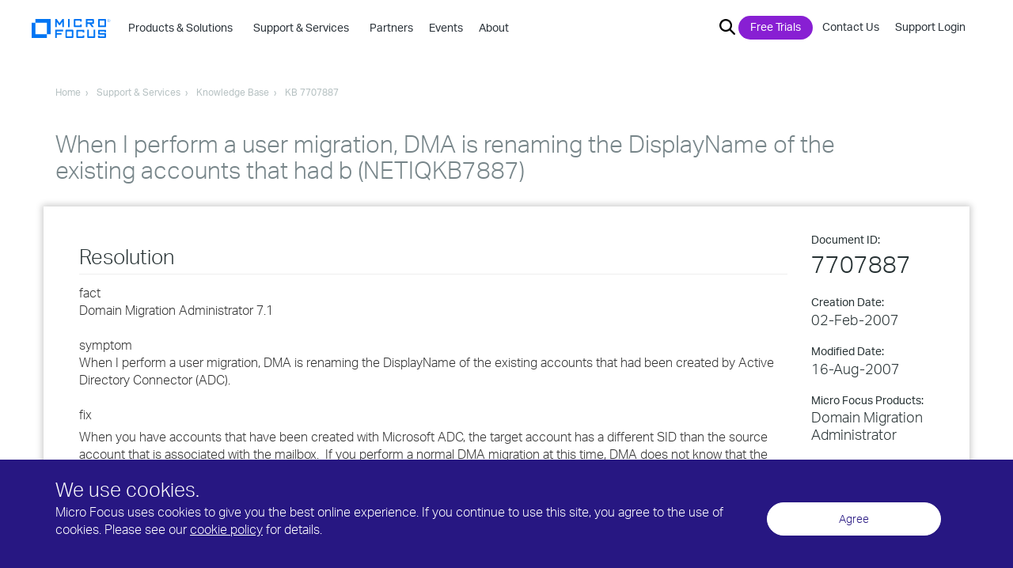

--- FILE ---
content_type: text/html; charset=UTF-8
request_url: https://support.microfocus.com/kb/doc.php?id=7707887
body_size: 258568
content:
<!doctype html>
<!--[if lt IE 7 ]> <html class="no-js ie6" lang="en"> <![endif]-->
<!--[if IE 7 ]>    <html class="no-js ie7" lang="en"> <![endif]-->
<!--[if IE 8 ]>    <html class="no-js ie8" lang="en"> <![endif]-->
<!--[if (gte IE 9)|!(IE)]><!--> <html class="no-js"> <!--<![endif]-->
	<head>

		<title>When I perform a user migration, DMA is renaming the DisplayName of the existing accounts that had b (NETIQKB7887)</title>

<link rel="canonical" href="https://support.microfocus.com/kb/doc.php?id=7707887" ><meta name="document_type" content="Knowledge Documents">
				<meta charset="utf-8">

		<meta name="viewport" content="width=device-width, initial-scale=1">
		<meta http-equiv="x-ua-compatible" content="ie=edge">
		<meta name = "format-detection" content = "telephone=no">
		<link rel="icon" type="image/png" href="https://www.microfocus.com/favicon.ico">

		<link href="https://customer.cludo.com/assets/697/8894/cludo-search.min.css" type="text/css" rel="stylesheet">

		<!-- Google Tag Manager -->
		<script>(function(w,d,s,l,i){w[l]=w[l]||[];w[l].push({'gtm.start':
		new Date().getTime(),event:'gtm.js'});var f=d.getElementsByTagName(s)[0],
		j=d.createElement(s),dl=l!='dataLayer'?'&l='+l:'';j.async=true;j.src=
		'https://www.googletagmanager.com/gtm.js?id='+i+dl;f.parentNode.insertBefore(j,f);
		})(window,document,'script','dataLayer','GTM-WG66N92');</script>
		<!-- End Google Tag Manager -->

		<script src="https://use.typekit.net/bhh2iya.js"></script>
		<script>try{Typekit.load({ async: true });}catch(e){}</script>

		<link rel="stylesheet" href="https://www.microfocus.com/min/?b=assets/css&f=vendor/bootstrap.css,main.css,vendor/introjs-nassim.old.css,vendor/introjs.css&v=24">
					
<script type="text/javascript" src="https://www.microfocus.com/min/?b=assets/js&f=vendor/jquery-2.1.3.min.js,vendor/js.cookie.js&v=24"></script>
		
		<script>
			var isLoggedIn = false;
			var loggedInUser = null;
			function setLoginStatus() {
				var cks = document.cookie.split(';');
				for(var i=0; i < cks.length; i++) {
					var c = cks[i];
					while(c.charAt(0)===' ') {
						c = c.substring(1,c.length);
					}
					if(c.indexOf("IPC")===0 && c.indexOf("=")==16) {
						isLoggedIn  = true;
						jQuery.ajax({
							type: 'get',
							url: 'https://www.microfocus.com/common/util/secure/userInfoJson.php',
							data: {},
							xhrFields: {withCredentials: true},
							success: function(data) {
								loggedInUser = data;
								jQuery( document ).ready(function($) {
									$("#utilitynav-account a").append(" "+data['X-firstname']+" "+data['X-lastname']+"<span>&nbsp;|&nbsp;</span>");
									$("#utilitynav-login").addClass("hide");
									$("#utilitynav-logout, #utilitynav-account").removeClass("hide");
								});
							},
							error: function() {},
							dataType: 'json'
						});
						break;
					}
				}
			}
			setLoginStatus();
		</script>

		<!-- Start Visual Website Optimizer Asynchronous Code -->
		<script type='text/javascript'>
        var _vwo_clicks = 10; //this will track first 10 clicks
		var _vwo_code=(function(){
		var account_id=256307,
		settings_tolerance=2000,
		library_tolerance=2500,
		use_existing_jquery=false,
		/* DO NOT EDIT BELOW THIS LINE */
		f=false,d=document;return{use_existing_jquery:function(){return use_existing_jquery;},library_tolerance:function(){return library_tolerance;},finish:function(){if(!f){f=true;var a=d.getElementById('_vis_opt_path_hides');if(a)a.parentNode.removeChild(a);}},finished:function(){return f;},load:function(a){var b=d.createElement('script');b.src=a;b.type='text/javascript';b.innerText;b.onerror=function(){_vwo_code.finish();};d.getElementsByTagName('head')[0].appendChild(b);},init:function(){settings_timer=setTimeout('_vwo_code.finish()',settings_tolerance);var a=d.createElement('style'),b='body{opacity:0 !important;filter:alpha(opacity=0) !important;background:none !important;}',h=d.getElementsByTagName('head')[0];a.setAttribute('id','_vis_opt_path_hides');a.setAttribute('type','text/css');if(a.styleSheet)a.styleSheet.cssText=b;else a.appendChild(d.createTextNode(b) );h.appendChild(a);this.load('//dev.visualwebsiteoptimizer.com/j.php?a='+account_id+'&u='+encodeURIComponent(d.URL)+'&r='+Math.random() );return settings_timer;}};}() );_vwo_settings_timer=_vwo_code.init();
		</script>
		<!-- End Visual Website Optimizer Asynchronous Code -->
							<style media="screen">
			.banner-main {
	min-height:250px;
	padding:120px 0px 70px 0px;
}
						</style>

<script type="text/javascript" src="/scripts/login-status-fix.js.php"></script>
<script type="text/javascript">
	$(document).ready(function() {
		function initAnnc() {
			var now = new Date(); 
			var displayUntil = new Date('2021-06-20T07:00:00');
			if (now < displayUntil) {
				$(".temporary-announcement-box").show();  //reveal
			}else{
				$(".temporary-announcement-box").hide();  //suppress
			}
		}
		initAnnc();
	});
</script>


<link rel="stylesheet" href="/styles/mf-support.css">

<style>
	#content {
		-webkit-box-shadow: 0px 0px 8px 2px #ccc;
		box-shadow: 0px 0px 8px 2px #ccc;
		position: relative;
		top: -30px;
		padding-left:30px; padding-right:30px;
	}
/* headings */
#kb-article-content h2.kb-article-content-field-heading { font-size:26px; margin:24px 0 12px 0; padding:0 0 8px 0; border-bottom:1px solid #eee; }
section#kb-article-content div.content h1 { font-size: 24px; font-weight: 300; color: #778589; padding: 0; margin: 32px 0 12px 0; }
section#kb-article-content div.content h2 { font-size: 22px; font-weight: 300; color: #778589; padding: 0; margin: 28px 0 12px 0; }
section#kb-article-content div.content h3 { font-size: 20px; font-weight: 300; color: #778589; padding: 0; margin: 24px 0 12px 0; }
section#kb-article-content div.content h4 { font-size: 18px; font-weight: 300; color: #778589; padding: 0; margin: 20px 0 12px 0; }
section#kb-article-content div.content h5 { font-size: 16px; font-weight: 300; color: #778589; padding: 0; margin: 16px 0 12px 0; }
section#kb-article-content div.content h6 { font-size: 14px; font-weight: 300; color: #778589; padding: 0; margin: 12px 0 12px 0; }

	#content p { padding: 6px 0px 0px 0px;}
#content .no_top_padding { padding-top:0 !important; }
#content .top_border { border-top:1px solid #DDD !important; }
#content .suse_color { color:#7AC142 !important; }
#content .spacer { clear:both !important;margin-top:8px !important; }
	#importedcontent { padding: 25px 15px 0; }
	#kb-article-metadata ul { list-style-type: none; padding: 0; margin: 0; }
	#kb-article-metadata li .metadata-label { display: block; font-weight: normal; font-size: 14px; }
	#kb-article-metadata .metadata-product { line-height: 1.25; }
	#kb-article-metadata li em {  }
	#kb-article-metadata li { font-size: 18px; font-style: normal; padding: 7px 0 10px 0; }
	#kb-article-metadata li .docid { font-size: 30px; font-style: normal; }
	#kb-article-content { border-top: 0; color:#333; }
	#kb-article-content ul { margin:12px 0 12px 0; padding:0 0 0 40px; list-style-image:none; list-style-type:disc; }  /* from original kb.css */
	#kb-article-content b, strong { font-weight: 600; }  /* override microfocus.com font-weight:400 */
	#kb-article-content code {
		color:#333; /* override microfocus.com reddish color:#c7254e since it gets confused with red char-highlight */
		display: block; background-color: #f5f5f5; /* override microfocus.com background-color:#f9f2f4 */
		overflow: auto; /* long lines wrap and scroll, don't extend beyond box */
		padding: 0; /* no padding or border because converted Attachmate tech notes use <code> repeated for each line */
		}
	#kbfeedback { padding: 0 0 0 0; margin-top: 30px; }
	#kb-legal-print { display:none; font-size: 9px; }

	#kb-article-content .marker { background-color: yellow; color: black; }  /* in Knova 8.2.2 output, highlight same as HTML5 <mark> */

	/* for converted Attachmate tech notes (from flexwidth.adds.css) */
	#kb-article-content .indent { padding: 0 0 0 20px; margin: 0 0 0 20px; }
	#kb-article-content .tn-step-num { list-style-type: decimal; padding-top: 6px; }  /* <li type="1"> deprecated in HTML5 */
	#kb-article-content .tn-step-alpha { list-style-type: lower-alpha; padding-top: 6px; }  /* <li type="a"> deprecated in HTML5 */
	#kb-article-content .tn-table-heading { font-weight: 700; }
	#kb-article-content .char-highlight { font-family: Menlo,Monaco,Consolas,"Courier New",monospace; color:#f00; font-weight:600; }
	#kb-article-content .hscroll {
		overflow-x: scroll; /* horizontal scrollbar for wide code */
		background-color: #f5f5f5; border: 1px solid #ccc; border-radius: 4px; /* grey background box */
		}
	#kb-article-content .hscroll br { display: none; } /* eliminate double spacing in converted Attachmate tech notes using <code> and <br> repeated for each line */
	#kb-article-content .hscroll br:last-child { display:none; } /* eliminate gap between code box and scroll bar */
	#kb-article-content td { padding: 5px; } /* table data cell spacing */
	#kb-article-content .hscroll::-webkit-scrollbar { background-color: #f6f6f6; height: 7px; } /* make visible */
	#kb-article-content .hscroll::-webkit-scrollbar-track { border-radius: 8px; }
	#kb-article-content .hscroll::-webkit-scrollbar-thumb { background: #707070; border-radius: 8px; }

	/* overrides of microfocus.com styles: */
	body { font-size:16px; }
	.general-title h1 { font-size: 30px; line-height:110% }
	.box { padding-bottom: 30px; }
	#content blockquote { font-size: inherit; border-left: none; padding-top: 5px; padding-bottom: 5px; margin: 0; }

	/* auth users, internal content */
	#kb-article-metadata em.summary_pub_stat { color:red; font-weight:bolder; }
	#kb-article-metadata a.summary_edit { color:red; }
	
	/* banner (archived, etc.) */
	#kb-article-content .alert { margin: 0 0 10px; padding: 15px; margin-bottom: 20px; border: 1px solid transparent; border-radius: 4px; }
	#kb-article-content .alert-info { background-color: #fcf8e3; border-color: #faebcc; color: #8a6d3b; }
	#kb-article-content .alert-danger { background-color: #f2dede; border-color: #ebccd1; color: #a94442; }
</style>
<link rel="stylesheet" type="text/css" media="print" href="/styles/kb_print.css" />
</head>
<!-- begin header -->
		
	<body class="lang-en-us">
		<!-- Google Tag Manager (noscript) -->
<noscript>
	<iframe src="https://www.googletagmanager.com/ns.html?id=GTM-WG66N92" height="0" width="0" style="display:none;visibility:hidden"></iframe>
</noscript>
<!-- End Google Tag Manager (noscript) -->

<a href="#" class="back-to-top-btn">
	Scroll to Top
</a>



<!-- ************************************************************************************************* UBERNAV -->
<div id="cookie_jar">
	</div>

<header id="ubernav" class="global-header">
	<div class="uk-container">

		<div id="logo_container">
			<!--******* LOGO *************-->
			
							<a href="https://www.microfocus.com" class="navbar-brand-link">
					<svg version="1.1" id="full_microfocus_logo" class="" xmlns="http://www.w3.org/2000/svg" xmlns:xlink="http://www.w3.org/1999/xlink" x="0px" y="0px" viewBox="0 0 144 34.9" style="enable-background:new 0 0 144 34.9;" xml:space="preserve">
						<style type="text/css">
							.st0{fill:#0075f3; }
						</style>
						<g id="mf-words">
							<polygon class="st0" points="58.7,15.1 58.7,0.2 55.9,0.2 50.7,7.6 45.6,0.2 42.7,0.2 42.7,15.1 45.6,15.1 45.6,5.3 49.8,11.5 51.6,11.5 55.8,5.3 55.8,15.1"/>
							<polygon class="st0" points="66.2,15.1 69.1,15.1 69.1,0.2 66.2,0.2 	"/>
							<path class="st0" d="M91.2,13.6v-3.3h-2.9v1.9h-8.8V3.1h8.8V5h2.9V1.7c0-0.9-0.6-1.5-1.5-1.5H78.1c-0.8,0-1.4,0.6-1.4,1.5v11.9 c0,0.8,0.6,1.5,1.4,1.5h11.7C90.6,15.1,91.2,14.5,91.2,13.6L91.2,13.6z"/>
							<path class="st0" d="M113.3,15.1l-4.4-6h2.9c0.8,0,1.5-0.6,1.5-1.5v-6c0-0.9-0.6-1.5-1.5-1.5H98.7V15h2.9V9h3.6l4.4,6h3.7V15.1z M101.6,3.1h8.8v3.1h-8.8V3.1L101.6,3.1z"/>
							<path class="st0" d="M135.4,13.6V1.7c0-0.9-0.6-1.5-1.5-1.5h-11.7c-0.8,0-1.4,0.6-1.4,1.5v11.9c0,0.8,0.6,1.5,1.4,1.5H134 C134.8,15.1,135.4,14.5,135.4,13.6L135.4,13.6z M123.7,3.1h8.8v9.1h-8.8V3.1L123.7,3.1z"/>
							<polygon class="st0" points="57.3,22.7 57.3,19.7 42.7,19.7 42.7,34.6 45.6,34.6 45.6,28.7 54.3,28.7 54.3,25.7 45.6,25.7 45.6,22.7"/>
							<path class="st0" d="M75.9,33.2v-12c0-0.9-0.6-1.5-1.5-1.5H62.8c-0.8,0-1.4,0.6-1.4,1.5v11.9c0,0.8,0.6,1.5,1.4,1.5h11.7 C75.3,34.6,75.9,34,75.9,33.2L75.9,33.2z M64.3,22.7H73v9.1h-8.8v-9.1H64.3z"/>
							<path class="st0" d="M95.8,33.2v-3.3h-2.9v1.9h-8.8v-9.1h8.8v1.9h2.9v-3.3c0-0.9-0.6-1.5-1.5-1.5H82.6c-0.8,0-1.4,0.6-1.4,1.5v11.9 c0,0.8,0.6,1.5,1.4,1.5h11.7C95.1,34.6,95.8,34,95.8,33.2L95.8,33.2z"/>
							<path class="st0" d="M115.6,33.2V19.7h-2.9v12h-8.8v-12H101v13.4c0,0.8,0.6,1.5,1.4,1.5h11.7C115,34.6,115.6,34,115.6,33.2 L115.6,33.2z"/>
							<path class="st0" d="M135.4,33.2v-5.9c0-0.8-0.6-1.5-1.5-1.5h-10.2v-3.1h8.8v1.6h2.9v-3c0-0.9-0.6-1.5-1.5-1.5h-11.7 c-0.8,0-1.4,0.6-1.4,1.5v5.9c0,0.8,0.6,1.5,1.4,1.5h10.2v3.1h-8.8v-1.5h-2.9v3c0,0.8,0.6,1.5,1.4,1.5h11.7 C134.8,34.6,135.4,34,135.4,33.2L135.4,33.2z"/>
						</g>
						<g id="registered-trademark">
							<path class="st0" d="M140.3,5.8c-1.5,0-2.7-1.2-2.7-2.7s1.2-2.7,2.7-2.7s2.7,1.2,2.7,2.7S141.8,5.8,140.3,5.8z M140.3,0.6 c-1.4,0-2.5,1.1-2.5,2.5s1.1,2.4,2.5,2.4s2.4-1.1,2.4-2.4C142.7,1.7,141.7,0.6,140.3,0.6z M141,4.8l-0.7-1.5h-0.6v1.5h-0.4V1.4h1 c0.8,0,1.1,0.3,1.1,1c0,0.5-0.2,0.8-0.7,0.9l0.7,1.5H141z M139.7,2.9h0.6c0.5,0,0.7-0.2,0.7-0.6s-0.2-0.6-0.7-0.6h-0.5v1.2H139.7z"/>
						</g>
						<g id="mf-mark">
							<polygon class="st0" points="34.5,0.2 34.5,28 27.8,28 27.8,6.9 6.7,6.9 6.7,0.2 	"/>
							<polygon class="st0" points="27.8,28 27.8,34.7 0,34.7 0,6.9 6.7,6.9 6.7,28 	"/>
						</g>
					</svg>
				</a>
					</div>

		<div id="main_nav_container">
			<nav id="main_nav">
								<section class="mobile-toggle hidden-md hidden-lg">
					<button class="dark navbar-toggle collapsed" id="navbar-toggle" data-toggle="collapse" data-target="#mobile-toggle-container" aria-expanded="false">
						<span class="sr-only">Toggle navigation</span>
						<span class="icon-bar top-bar"></span>
						<span class="icon-bar middle-bar"></span>
						<span class="icon-bar bottom-bar"></span>
											</button>
				</section>
				
				<div id="mobile-toggle-container" class="collapse navbar-collapse">

										<div id="navbar_container">

						<div id="menu-search" class="main_search search-box-1 smallwidth hideit">
		       				<button class="xbutton"><span>&#215;</span></button>
							<div id="cludo-search-top">
								<form action="https://www.microfocus.com/search/">
									<input name="cludoquery" id="hdr_search_query" type="text"  placeholder="Search Here" autocomplete="off">
									<button class="searchbutton"><img src="https://uploads-ssl.webflow.com/5af0a0f1187a2d5373324872/5b20db58e12ba60fe1da1855_search_bar_magnifying_glass-01.svg" alt="search"></button>
								</form>
							</div>
						</div>

						<ul class="nav navbar-nav" id="navbar-nav">
							
																																		<li id="menu_item_products-&-solutions" class="main_dropdown primary_link_set">
											<a href="javascript:void(0)" class="dropdown-toggle dropdown_toggle hidden-sm hidden-xs" data-toggle="dropdown">
												<strong>Products & Solutions&nbsp;<span class="chevron hidden-md hidden-lg">&#8250;</span>&nbsp;</strong>
											</a>
											
											<a href="https://www.microfocus.com/products" class="hidden-md hidden-lg">
												<strong>Products & Solutions</strong>
											</a>

											<!-- ************************************************************** Dark Blue Dropdown ******* -->
											<ul class="dropdown_menu" role="menu">
																									<li>
																																																																																																																																																																																																							
															<span class="flyout_trigger primary_trigger">Analytics & Big Data&nbsp;<span class="chevron">&#8250;</span>&nbsp;</span>

															<ul class="primary_flyout">
																<li class="head">
																																			<a href="https://www.microfocus.com/solutions/big-data-analytics-software" class="solution_link">
																			Analytics & Big Data
																			<svg xmlns="http://www.w3.org/2000/svg" xmlns:xlink="http://www.w3.org/1999/xlink" width="12px" height="12px" viewBox="0 0 16 16" version="1.1">
																				<g stroke="none" stroke-width="1" fill="none" fill-rule="evenodd">
																					<g transform="translate(-629.000000,-133.000000)">
																						<g transform="translate(629.000000,133.000000)">
																							<circle fill="#FFFFFF" cx="8.12918527" cy="8.03562128" r="7.46512277"/>
																							<path d="M9.13902179,7.39605802 L6.71235513,9.68177231 C6.39047071,9.98178618 5.8913824,9.98178618 5.56949798,9.68177231 C5.41898855,9.54340726 5.33333333,9.34831308 5.33333333,9.14386755 C5.33333333,8.93942201 5.41898855,8.74432783 5.56949798,8.60596278 L7.99616465,6.3202485 C8.31804907,6.02023463 8.81713737,6.02023463 9.13902179,6.3202485 C9.28960832,6.45888628 9.37528776,6.65422824 9.37528776,6.85891516 C9.37528776,7.06360209 9.28960832,7.25894405 9.13902179,7.39758183 L9.13902179,7.39605802 Z M11.5588313,9.68177231 C11.2369469,9.98178618 10.7378586,9.98178618 10.4159742,9.68177231 L7.99159322,7.39605802 C7.84100669,7.25742024 7.75532725,7.06207828 7.75532725,6.85739135 C7.75532725,6.65270443 7.84100669,6.45736247 7.99159322,6.31872469 C8.31434759,6.02092831 8.81169599,6.02092831 9.13445036,6.31872469 L11.5603551,8.60443897 C11.7112907,8.74256321 11.7972503,8.93774694 11.7972503,9.14234374 C11.7972503,9.34694053 11.7112907,9.54212426 11.5603551,9.6802485 L11.5588313,9.68177231 Z" fill="#0073E7" fill-rule="nonzero" transform="translate(8.565292,8.001010) rotate(-270.000000) translate(-8.565292,-8.001010) "/>
																						</g>
																					</g>
																				</g>
																			</svg>
																		</a>
																																		
																																			<p>Analytics for business insights in a data driven world</p>
																																	</li>
																
																<li class="hr"><hr></li>

																																																						<li>
																																									<a href="https://www.vertica.com" class="flyout_link">Vertica Advanced Analytics Platform&nbsp;<svg version="1.1" class="offsite" xmlns="http://www.w3.org/2000/svg" xmlns:xlink="http://www.w3.org/1999/xlink" x="0px" y="0px" viewBox="0 0 441.5 441.5" style="enable-background:new 0 0 441.5 441.5;" xml:space="preserve"><path class="st0" d="M52.3,441.5C34.5,423.7,17.1,406.3,0,389.2C127.4,261.8,184.9,204.3,312.8,76.4c-0.3-0.6-0.6-1.1-0.8-1.7 c-58.2,0-180.3,0-238.9,0c0-25.3,0-49.8,0-74.7c101,0,266,0,367.5,0c0,107,0,253.8,0,361.1c-24.7,0-49.2,0-74.5,0 c0-64.2,0-168.2,0-233.6C237.3,256.5,179.8,313.9,52.3,441.5z"/></svg></a>
																																											<p>The fastest, open, infrastructure-independent, advanced analytics SQL database</p>
																																																												</li>
																																					<li>
																																																																																																									
																					<span class="flyout_trigger tertiary_trigger">Cognitive Search & Knowledge Discovery&nbsp;<span class="chevron">&#8250;</span>&nbsp;</span>

																					<ul class="tertiary_flyout">
																						<li class="head">
																																															<span>Cognitive Search & Knowledge Discovery</span>
																																																																						<p>Quickly attain key information with best-in-class cognitive search and discovery</p>
																																													</li>

																						<li class="hr"><hr></li>
																						
																																													<li>
																							<ul class="productlist">
																																															<li>
																																																			<a href="https://www.microfocus.com/products/information-data-analytics-idol/overview" class="flyout_link">IDOL&nbsp;</a>
																																																					<p>Securely access and analyze enterprise (and public) text, audio & video data</p>
																																																																											</li>
																																														</ul>
																							</li>
																																											</ul>
																																							</li>
																																					<li>
																																																																																																																																																				
																					<span class="flyout_trigger tertiary_trigger">Security Analytics&nbsp;<span class="chevron">&#8250;</span>&nbsp;</span>

																					<ul class="tertiary_flyout">
																						<li class="head">
																																															<span>Security Analytics</span>
																																																																						<p>Search and analysis to reduce the time to identify security threats</p>
																																													</li>

																						<li class="hr"><hr></li>
																						
																																													<li>
																							<ul class="productlist">
																																															<li>
																																																			<a href="https://www.microfocus.com/products/arcsight-investigate/overview" class="flyout_link">ArcSight Investigate&nbsp;</a>
																																																					<p>An intuitive hunt and investigation solution that decreases security incidents</p>
																																																																											</li>
																																															<li>
																																																			<a href="https://www.microfocus.com/products/siem-big-data-security-analytics/overview" class="flyout_link">ArcSight User Behavior Analytics&nbsp;</a>
																																																					<p>Minimize the risk and impact of cyber attacks in real-time</p>
																																																																											</li>
																																														</ul>
																							</li>
																																											</ul>
																																							</li>
																																					<li>
																																																																																																																																																				
																					<span class="flyout_trigger tertiary_trigger">IT Operations Analytics&nbsp;<span class="chevron">&#8250;</span>&nbsp;</span>

																					<ul class="tertiary_flyout">
																						<li class="head">
																																															<span>IT Operations Analytics</span>
																																																																						<p>Leverage big data to optimize and make your IT processes more efficient</p>
																																													</li>

																						<li class="hr"><hr></li>
																						
																																													<li>
																							<ul class="productlist">
																																															<li>
																																																			<a href="https://www.microfocus.com/products/operations-bridge-suite/overview" class="flyout_link">Operations Bridge Suite&nbsp;</a>
																																																					<p>Autonomous operations through a business lens</p>
																																																																											</li>
																																															<li>
																																																			<a href="https://www.microfocus.com/products/service-management-automation-suite/overview" class="flyout_link">IT Service Management Automation Suite&nbsp;</a>
																																																					<p>Intelligent automation for service desk, configuration, and asset management</p>
																																																																											</li>
																																														</ul>
																							</li>
																																											</ul>
																																							</li>
																																					<li>
																																																																																																																																																																																															
																					<span class="flyout_trigger tertiary_trigger">Big Data Platforms&nbsp;<span class="chevron">&#8250;</span>&nbsp;</span>

																					<ul class="tertiary_flyout">
																						<li class="head">
																																															<span>Big Data Platforms</span>
																																																																						<p>Open, secure, high-performance platforms to build Big Data analytics stacks</p>
																																													</li>

																						<li class="hr"><hr></li>
																						
																																													<li>
																							<ul class="productlist">
																																															<li>
																																																			<a href="https://www.microfocus.com/products/siem-data-collection-log-management-platform/overview" class="flyout_link">ArcSight Data Platform (ADP)&nbsp;</a>
																																																					<p>A future-ready, open platform that transforms data chaos into security insight</p>
																																																																											</li>
																																															<li>
																																																			<a href="https://www.vertica.com/" class="flyout_link">Vertica&nbsp;<svg version="1.1" class="offsite" xmlns="http://www.w3.org/2000/svg" xmlns:xlink="http://www.w3.org/1999/xlink" x="0px" y="0px" viewBox="0 0 441.5 441.5" style="enable-background:new 0 0 441.5 441.5;" xml:space="preserve"><path class="st0" d="M52.3,441.5C34.5,423.7,17.1,406.3,0,389.2C127.4,261.8,184.9,204.3,312.8,76.4c-0.3-0.6-0.6-1.1-0.8-1.7 c-58.2,0-180.3,0-238.9,0c0-25.3,0-49.8,0-74.7c101,0,266,0,367.5,0c0,107,0,253.8,0,361.1c-24.7,0-49.2,0-74.5,0 c0-64.2,0-168.2,0-233.6C237.3,256.5,179.8,313.9,52.3,441.5z"/></svg></a>
																																																					<p>SQL analytics solution handling large amounts of data for big data analytics</p>
																																																																											</li>
																																															<li>
																																																			<a href="https://www.microfocus.com/products/voltage-data-encryption-security/hadoop-big-data-security/overview" class="flyout_link">Voltage SecureData for Hadoop&nbsp;</a>
																																																					<p>High-scale protection of sensitive data at rest, in motion, and in use across systems</p>
																																																																											</li>
																																														</ul>
																							</li>
																																											</ul>
																																							</li>
																																																		</ul>
																											</li>
																									<li>
																																																																																																																																																																																																																																																																					
															<span class="flyout_trigger primary_trigger">Application Delivery Management&nbsp;<span class="chevron">&#8250;</span>&nbsp;</span>

															<ul class="primary_flyout">
																<li class="head">
																																			<a href="https://www.microfocus.com/solutions/app-dev-test-delivery" class="solution_link">
																			Application Delivery Management
																			<svg xmlns="http://www.w3.org/2000/svg" xmlns:xlink="http://www.w3.org/1999/xlink" width="12px" height="12px" viewBox="0 0 16 16" version="1.1">
																				<g stroke="none" stroke-width="1" fill="none" fill-rule="evenodd">
																					<g transform="translate(-629.000000,-133.000000)">
																						<g transform="translate(629.000000,133.000000)">
																							<circle fill="#FFFFFF" cx="8.12918527" cy="8.03562128" r="7.46512277"/>
																							<path d="M9.13902179,7.39605802 L6.71235513,9.68177231 C6.39047071,9.98178618 5.8913824,9.98178618 5.56949798,9.68177231 C5.41898855,9.54340726 5.33333333,9.34831308 5.33333333,9.14386755 C5.33333333,8.93942201 5.41898855,8.74432783 5.56949798,8.60596278 L7.99616465,6.3202485 C8.31804907,6.02023463 8.81713737,6.02023463 9.13902179,6.3202485 C9.28960832,6.45888628 9.37528776,6.65422824 9.37528776,6.85891516 C9.37528776,7.06360209 9.28960832,7.25894405 9.13902179,7.39758183 L9.13902179,7.39605802 Z M11.5588313,9.68177231 C11.2369469,9.98178618 10.7378586,9.98178618 10.4159742,9.68177231 L7.99159322,7.39605802 C7.84100669,7.25742024 7.75532725,7.06207828 7.75532725,6.85739135 C7.75532725,6.65270443 7.84100669,6.45736247 7.99159322,6.31872469 C8.31434759,6.02092831 8.81169599,6.02092831 9.13445036,6.31872469 L11.5603551,8.60443897 C11.7112907,8.74256321 11.7972503,8.93774694 11.7972503,9.14234374 C11.7972503,9.34694053 11.7112907,9.54212426 11.5603551,9.6802485 L11.5588313,9.68177231 Z" fill="#0073E7" fill-rule="nonzero" transform="translate(8.565292,8.001010) rotate(-270.000000) translate(-8.565292,-8.001010) "/>
																						</g>
																					</g>
																				</g>
																			</svg>
																		</a>
																																		
																																			<p>Accelerate delivery, and ensure quality and security at every stage of the app lifecycle</p>
																																	</li>
																
																<li class="hr"><hr></li>

																																																						<li>
																																																																																																																																																				
																					<span class="flyout_trigger tertiary_trigger">Project & Requirements Management&nbsp;<span class="chevron">&#8250;</span>&nbsp;</span>

																					<ul class="tertiary_flyout">
																						<li class="head">
																																															<span>Project & Requirements Management</span>
																																																																						<p>Manage portfolio investments and requirements throughout the development process</p>
																																													</li>

																						<li class="hr"><hr></li>
																						
																																													<li>
																							<ul class="productlist">
																																															<li>
																																																			<a href="https://www.microfocus.com/products/ppm-it-project-portfolio-management/overview" class="flyout_link">Project  &  Portfolio Management (PPM)&nbsp;</a>
																																																					<p>Prioritize, deliver, and optimize portfolios that drive business success</p>
																																																																											</li>
																																															<li>
																																																			<a href="https://www.microfocus.com/products/dimensions-rm/overview" class="flyout_link">Dimensions RM&nbsp;</a>
																																																					<p>Requirements management solution for end-to-end traceability of processes</p>
																																																																											</li>
																																														</ul>
																							</li>
																																											</ul>
																																							</li>
																																					<li>
																																																																																																																																																																																																																																																																																					
																					<span class="flyout_trigger tertiary_trigger">Application Lifecycle Management &nbsp;<span class="chevron">&#8250;</span>&nbsp;</span>

																					<ul class="tertiary_flyout">
																						<li class="head">
																																															<a href="https://www.microfocus.com/solutions/software-development-lifecycle">Application Lifecycle Management &nbsp;</a>
																																																																						<p>Develop quality software in less time with real-time collaboration, cross-tool and cross-project visibility, and enhanced reporting</p>
																																													</li>

																						<li class="hr"><hr></li>
																						
																																													<li>
																							<ul class="productlist">
																																															<li>
																																																			<a href="https://www.microfocus.com/products/alm-octane/overview" class="flyout_link">ALM Octane&nbsp;</a>
																																																					<p>Comprehensive lifecycle management solution for high-quality application delivery</p>
																																																																											</li>
																																															<li>
																																																			<a href="https://www.microfocus.com/products/application-lifecycle-management/overview" class="flyout_link">ALM Software&nbsp;</a>
																																																					<p>Unified platform for defining, managing, and automating activities and gaining insights</p>
																																																																											</li>
																																															<li>
																																																			<a href="https://www.microfocus.com/products/quality-center-quality-management/overview" class="flyout_link">Quality Center&nbsp;</a>
																																																					<p>Integrated quality management to standardize testing and fix defects</p>
																																																																											</li>
																																															<li>
																																																			<a href="https://www.microfocus.com/products/silk-portfolio/silk-central/" class="flyout_link">SILK Central&nbsp;</a>
																																																					<p>Gain control across all areas of software testing, no matter your methodology.</p>
																																																																											</li>
																																															<li>
																																																			<a href="https://www.microfocus.com/products/dimensions-cm/overview" class="flyout_link">Dimensions CM&nbsp;</a>
																																																					<p>Change and configuration management that streamlines development to release faster</p>
																																																																											</li>
																																														</ul>
																							</li>
																																											</ul>
																																							</li>
																																					<li>
																																																																																																																																																																																																																																																																																																																																																																											
																					<span class="flyout_trigger tertiary_trigger">Functional Testing&nbsp;<span class="chevron">&#8250;</span>&nbsp;</span>

																					<ul class="tertiary_flyout">
																						<li class="head">
																																															<a href="https://www.microfocus.com/solutions/functional-testing-software-testing">Functional Testing&nbsp;</a>
																																																																						<p>Powerful test solutions for web, mobile, rich-client, and enterprise applications</p>
																																													</li>

																						<li class="hr"><hr></li>
																						
																																													<li>
																							<ul class="productlist">
																																															<li>
																																																			<a href="https://www.microfocus.com/products/unified-functional-automated-testing/overview" class="flyout_link">Unified Functional Testing&nbsp;</a>
																																																					<p>Accelerate test automation and help developers and testers collaborate</p>
																																																																											</li>
																																															<li>
																																																			<a href="https://www.microfocus.com/products/functional-testing-as-a-service/overview" class="flyout_link">StormRunner Functional&nbsp;</a>
																																																					<p>On-demand cross-platform functional testing coupled with in-depth analytics</p>
																																																																											</li>
																																															<li>
																																																			<a href="https://www.microfocus.com/products/automated-continuous-testing-integration-delivery-tools/overview" class="flyout_link">LeanFT&nbsp;</a>
																																																					<p>Lightweight solution for continuous integration and testing</p>
																																																																											</li>
																																															<li>
																																																			<a href="https://www.microfocus.com/products/mobile-testing/overview" class="flyout_link">Mobile Center&nbsp;</a>
																																																					<p>Real device lab that helps build an app experience from real-world insights</p>
																																																																											</li>
																																															<li>
																																																			<a href="https://www.microfocus.com/products/silk-test/overview" class="flyout_link">Silk Test&nbsp;</a>
																																																					<p>Automated functional and regression testing for enterprise software applications</p>
																																																																											</li>
																																															<li>
																																																			<a href="https://www.microfocus.com/products/silk-portfolio/silk-webdriver/" class="flyout_link">Silk WebDriver&nbsp;</a>
																																																					<p>Record, run, and export Selenium scripts for easy web and mobile testing</p>
																																																																											</li>
																																															<li>
																																																			<a href="https://www.microfocus.com/products/service-virtualization/overview" class="flyout_link">Service Virtualization&nbsp;</a>
																																																					<p>Create simulations and virtual services with pre-packaged wizards and protocols</p>
																																																																											</li>
																																														</ul>
																							</li>
																																											</ul>
																																							</li>
																																					<li>
																																																																																																																																																																																																																																																																																					
																					<span class="flyout_trigger tertiary_trigger">Performance Testing&nbsp;<span class="chevron">&#8250;</span>&nbsp;</span>

																					<ul class="tertiary_flyout">
																						<li class="head">
																																															<a href="https://www.microfocus.com/solutions/performance-testing">Performance Testing&nbsp;</a>
																																																																						<p>Powerful, realistic load, stress, and performance testing at enterprise scale</p>
																																													</li>

																						<li class="hr"><hr></li>
																						
																																													<li>
																							<ul class="productlist">
																																															<li>
																																																			<a href="https://www.microfocus.com/products/loadrunner-load-testing/overview" class="flyout_link">LoadRunner&nbsp;</a>
																																																					<p>Generate real-life loads, and identify and diagnose problems to deploy with confidence</p>
																																																																											</li>
																																															<li>
																																																			<a href="https://www.microfocus.com/products/stormrunner-load-agile-cloud-testing/overview" class="flyout_link">StormRunner Load&nbsp;</a>
																																																					<p>Plan, run, and scale performance tests in the cloud</p>
																																																																											</li>
																																															<li>
																																																			<a href="https://www.microfocus.com/products/performance-center/overview" class="flyout_link">Performance Center&nbsp;</a>
																																																					<p>Standardize processes, centralize resources, and build a Performance Center of Excellence</p>
																																																																											</li>
																																															<li>
																																																			<a href="https://www.microfocus.com/products/silk-performer/overview" class="flyout_link">Silk Performer&nbsp;</a>
																																																					<p>Automated software load, stress, and performance testing in an open, sharable model</p>
																																																																											</li>
																																															<li>
																																																			<a href="https://www.microfocus.com/products/service-virtualization/overview" class="flyout_link">Service Virtualization&nbsp;</a>
																																																					<p>Create simulations and virtual services with pre-packaged wizards and protocols</p>
																																																																											</li>
																																														</ul>
																							</li>
																																											</ul>
																																							</li>
																																					<li>
																																																																																																																																																																																																																																										
																					<span class="flyout_trigger tertiary_trigger">Application Security Testing&nbsp;<span class="chevron">&#8250;</span>&nbsp;</span>

																					<ul class="tertiary_flyout">
																						<li class="head">
																																															<a href="https://www.microfocus.com/solutions/application-security">Application Security Testing&nbsp;</a>
																																																																						<p>Keep your applications secure with powerful security testing</p>
																																													</li>

																						<li class="hr"><hr></li>
																						
																																													<li>
																							<ul class="productlist">
																																															<li>
																																																			<a href="https://www.microfocus.com/products/static-code-analysis-sast/overview" class="flyout_link">Fortify Static Code Analyzer&nbsp;</a>
																																																					<p>Identifies security vulnerabilities in software throughout  development</p>
																																																																											</li>
																																															<li>
																																																			<a href="https://www.microfocus.com/products/webinspect-dynamic-analysis-dast/overview" class="flyout_link">Fortify Webinspect&nbsp;</a>
																																																					<p>Provides comprehensive dynamic analysis of complex web applications and services</p>
																																																																											</li>
																																															<li>
																																																			<a href="https://www.microfocus.com/products/application-security-testing/overview" class="flyout_link">Fortify On Demand&nbsp;</a>
																																																					<p>Application Security as a managed service</p>
																																																																											</li>
																																															<li>
																																																			<a href="https://www.microfocus.com/products/software-security-assurance-sdlc/overview" class="flyout_link">Fortify Software Security Center&nbsp;</a>
																																																					<p>Gain valuable insight with a centralized management repository for scan results</p>
																																																																											</li>
																																														</ul>
																							</li>
																																											</ul>
																																							</li>
																																					<li>
																																																																																																																																																																																															
																					<span class="flyout_trigger tertiary_trigger">Release Management&nbsp;<span class="chevron">&#8250;</span>&nbsp;</span>

																					<ul class="tertiary_flyout">
																						<li class="head">
																																															<span>Release Management</span>
																																																																						<p>Automate deployment and orchestrate application releases to speed product delivery</p>
																																													</li>

																						<li class="hr"><hr></li>
																						
																																													<li>
																							<ul class="productlist">
																																															<li>
																																																			<a href="https://www.microfocus.com/products/deployment-automation/overview" class="flyout_link">Deployment Automation&nbsp;</a>
																																																					<p>Connect Dev and Ops by automating the deployment pipeline and reduce feedback time</p>
																																																																											</li>
																																															<li>
																																																			<a href="https://www.microfocus.com/products/release-control/overview" class="flyout_link">Release Control&nbsp;</a>
																																																					<p>Centralized planning and control for the entire software release lifecycle</p>
																																																																											</li>
																																															<li>
																																																			<a href="https://www.microfocus.com/products/hybrid-cloud-management-suite/overview" class="flyout_link">Hybrid Cloud Management&nbsp;</a>
																																																					<p>DevOps-driven, multi-cloud management, orchestration, and migration</p>
																																																																											</li>
																																														</ul>
																							</li>
																																											</ul>
																																							</li>
																																					<li>
																																																																																																																																																																																																																																																																																					
																					<span class="flyout_trigger tertiary_trigger">Mainframe Development&nbsp;<span class="chevron">&#8250;</span>&nbsp;</span>

																					<ul class="tertiary_flyout">
																						<li class="head">
																																															<a href="https://www.microfocus.com/products/enterprise-suite/">Mainframe Development&nbsp;</a>
																																																																						<p>DevOps tools provide more efficiency and flexibility needed to meet business needs</p>
																																													</li>

																						<li class="hr"><hr></li>
																						
																																													<li>
																							<ul class="productlist">
																																															<li>
																																																			<a href="https://www.microfocus.com/products/changeman-zmf/overview" class="flyout_link">ChangeMan ZMF&nbsp;</a>
																																																					<p>Builds packages of change artifacts to speed up mainframe application development</p>
																																																																											</li>
																																															<li>
																																																			<a href="https://www.microfocus.com/products/enterprise-suite/enterprise-sync/" class="flyout_link">Enterprise Sync&nbsp;</a>
																																																					<p>Enable faster, efficient parallel development at scale</p>
																																																																											</li>
																																															<li>
																																																			<a href="https://www.microfocus.com/products/enterprise-suite/enterprise-developer/" class="flyout_link">Enterprise Developer&nbsp;</a>
																																																					<p>A development environment that streamlines mainframe COBOL and PL/I activities</p>
																																																																											</li>
																																															<li>
																																																			<a href="https://www.microfocus.com/products/enterprise-suite/enterprise-analyzer/" class="flyout_link">Enterprise Analyzer&nbsp;</a>
																																																					<p> Intelligence and analysis technology that provides insight into core processes</p>
																																																																											</li>
																																															<li>
																																																			<a href="https://www.microfocus.com/products/verastream/" class="flyout_link">Verastream&nbsp;</a>
																																																					<p>Fuel mobile apps, cloud initiatives, process automation, and more</p>
																																																																											</li>
																																														</ul>
																							</li>
																																											</ul>
																																							</li>
																																																		</ul>
																											</li>
																									<li>
																																																																																																																																																																																																							
															<span class="flyout_trigger primary_trigger">Application Modernization & Connectivity&nbsp;<span class="chevron">&#8250;</span>&nbsp;</span>

															<ul class="primary_flyout">
																<li class="head">
																																			<a href="https://www.microfocus.com/solutions/application-modernization-and-connectivity" class="solution_link">
																			Application Modernization & Connectivity
																			<svg xmlns="http://www.w3.org/2000/svg" xmlns:xlink="http://www.w3.org/1999/xlink" width="12px" height="12px" viewBox="0 0 16 16" version="1.1">
																				<g stroke="none" stroke-width="1" fill="none" fill-rule="evenodd">
																					<g transform="translate(-629.000000,-133.000000)">
																						<g transform="translate(629.000000,133.000000)">
																							<circle fill="#FFFFFF" cx="8.12918527" cy="8.03562128" r="7.46512277"/>
																							<path d="M9.13902179,7.39605802 L6.71235513,9.68177231 C6.39047071,9.98178618 5.8913824,9.98178618 5.56949798,9.68177231 C5.41898855,9.54340726 5.33333333,9.34831308 5.33333333,9.14386755 C5.33333333,8.93942201 5.41898855,8.74432783 5.56949798,8.60596278 L7.99616465,6.3202485 C8.31804907,6.02023463 8.81713737,6.02023463 9.13902179,6.3202485 C9.28960832,6.45888628 9.37528776,6.65422824 9.37528776,6.85891516 C9.37528776,7.06360209 9.28960832,7.25894405 9.13902179,7.39758183 L9.13902179,7.39605802 Z M11.5588313,9.68177231 C11.2369469,9.98178618 10.7378586,9.98178618 10.4159742,9.68177231 L7.99159322,7.39605802 C7.84100669,7.25742024 7.75532725,7.06207828 7.75532725,6.85739135 C7.75532725,6.65270443 7.84100669,6.45736247 7.99159322,6.31872469 C8.31434759,6.02092831 8.81169599,6.02092831 9.13445036,6.31872469 L11.5603551,8.60443897 C11.7112907,8.74256321 11.7972503,8.93774694 11.7972503,9.14234374 C11.7972503,9.34694053 11.7112907,9.54212426 11.5603551,9.6802485 L11.5588313,9.68177231 Z" fill="#0073E7" fill-rule="nonzero" transform="translate(8.565292,8.001010) rotate(-270.000000) translate(-8.565292,-8.001010) "/>
																						</g>
																					</g>
																				</g>
																			</svg>
																		</a>
																																		
																																			<p>Modernize Core Business Systems to Drive Business Transformation</p>
																																	</li>
																
																<li class="hr"><hr></li>

																																																						<li>
																																																																																																																																																																																																																																																																																																																																
																					<span class="flyout_trigger secondary_trigger">COBOL&nbsp;<span class="chevron">&#8250;</span>&nbsp;</span>

																					<ul class="secondary_flyout">
																						<li class="head">
																																															<a href="https://www.microfocus.com/solutions/cobol-development/">COBOL&nbsp;</a>
																																																																						<p>Build and modernize business applications using contemporary technology</p>
																																													</li>

																						<li class="hr"><hr></li>
																						
																																													<li>
																							<ul class="productlist">
																																															<li>
																																																			<span class="flyout_trigger tertiary_trigger">Develop & Deploy&nbsp;<span class="chevron">&#8250;</span>&nbsp;</span>

																										<ul class="tertiary_flyout">
																											<li class="head">
																																																									<span>Develop & Deploy</span>
																																																																																					<p>Modernize COBOL and PL/I business applications using state-of-the-art tools</p>
																																																							</li>

																											<li class="hr"><hr></li>
																											
																																																																																				<li>
																														<a href="https://www.microfocus.com/products/visual-cobol/" class="flyout_link">Visual COBOL&nbsp;</a>
																																																													<p>Future-proof core COBOL business applications</p>
																																																											</li>
																																																									<li>
																														<a href="https://www.microfocus.com/products/acucobol-gt/" class="flyout_link">Extend / AcuCOBOL-GT&nbsp;</a>
																																																													<p>Maintain and enhance ACUCOBOL-based applications</p>
																																																											</li>
																																																									<li>
																														<a href="https://www.microfocus.com/products/acutoweb/" class="flyout_link">AcuToWeb&nbsp;</a>
																																																													<p>Deliver application access�anywhere</p>
																																																											</li>
																																																									<li>
																														<a href="https://www.microfocus.com/products/net-express-server-express/" class="flyout_link">NetExpress / Server Express&nbsp;</a>
																																																													<p>Maintain and enhance COBOL systems </p>
																																																											</li>
																																																									<li>
																														<a href="https://www.microfocus.com/products/rm-cobol/" class="flyout_link">RM/COBOL&nbsp;</a>
																																																													<p>Maintain and enhance RM/COBOL applications</p>
																																																											</li>
																																																																																		
																										</ul>
																																																	</li>
																																															<li>
																																																			<span class="flyout_trigger tertiary_trigger">Data Modernization&nbsp;<span class="chevron">&#8250;</span>&nbsp;</span>

																										<ul class="tertiary_flyout">
																											<li class="head">
																																																									<a href="https://www.microfocus.com/coboldata">Data Modernization&nbsp;</a>
																																																																																					<p>Unlock the value of business application data</p>
																																																							</li>

																											<li class="hr"><hr></li>
																											
																																																																																				<li>
																														<a href="https://www.microfocus.com/products/database-connectors/" class="flyout_link">Database Connectors&nbsp;</a>
																																																													<p>Connect COBOL applications to relational database management systems</p>
																																																											</li>
																																																									<li>
																														<a href="https://www.microfocus.com/products/relativity/" class="flyout_link">Relativity&nbsp;</a>
																																																													<p>Derive incremental value with real-time, relational access to COBOL data</p>
																																																											</li>
																																																									<li>
																														<a href="https://www.microfocus.com/products/acucobol-gt/" class="flyout_link">Acu-XDBC&nbsp;</a>
																																																													<p>Unlock business value with real-time, relational access to ACUCOBOL data</p>
																																																											</li>
																																																									<li>
																														<a href="https://www.microfocus.com/products/acucobol-gt/" class="flyout_link">Acu-4GL&nbsp;</a>
																																																													<p>Connect ACUCOBOL applications to relational database management systems</p>
																																																											</li>
																																																																																		
																										</ul>
																																																	</li>
																																															<li>
																																																			<span class="flyout_trigger tertiary_trigger">Application Analysis&nbsp;<span class="chevron">&#8250;</span>&nbsp;</span>

																										<ul class="tertiary_flyout">
																											<li class="head">
																																																									<span>Application Analysis</span>
																																																																																			</li>

																											<li class="hr"><hr></li>
																											
																																																																																				<li>
																														<a href="https://www.microfocus.com/products/cobol-analyzer/" class="flyout_link">COBOL Analyzer&nbsp;</a>
																																																													<p>Automatically understand and analyze Micro Focus COBOL applications</p>
																																																											</li>
																																																																																		
																										</ul>
																																																	</li>
																																															<li>
																																																			<a href="https://www.microfocus.com/visualcobol" class="flyout_link">Agile & DevOps&nbsp;</a>
																																																					<p>Build COBOL applications using Agile and DevOps practices</p>
																																																																											</li>
																																															<li>
																																																			<a href="https://www.microfocus.com/visualcobol" class="flyout_link">Linux, Cloud & Containers&nbsp;</a>
																																																					<p>Deploy COBOL applications across distributed, containerized or cloud platforms </p>
																																																																											</li>
																																															<li>
																																																			<a href="https://www.microfocus.com/rehost " class="flyout_link">Application Rehosting&nbsp;</a>
																																																					<p>Modernize core business system infrastructure to support future innovation</p>
																																																																											</li>
																																														</ul>
																							</li>
																																											</ul>
																																							</li>
																																					<li>
																																									<a href="https://www.microfocus.com/products/visual-cobol/" class="flyout_link">Visual COBOL&nbsp;</a>
																																																												</li>
																																					<li>
																																																																																																																																																																																																																																																																																																																																																																											
																					<span class="flyout_trigger secondary_trigger">Mainframe&nbsp;<span class="chevron">&#8250;</span>&nbsp;</span>

																					<ul class="secondary_flyout">
																						<li class="head">
																																															<a href="https://www.microfocus.com/solutions/mainframe/">Mainframe&nbsp;</a>
																																																																						<p>Modernize IBM mainframe applications, delivery processes, access and infrastructure</p>
																																													</li>

																						<li class="hr"><hr></li>
																						
																																													<li>
																							<ul class="productlist">
																																															<li>
																																																			<span class="flyout_trigger tertiary_trigger">Plan & Manage&nbsp;<span class="chevron">&#8250;</span>&nbsp;</span>

																										<ul class="tertiary_flyout">
																											<li class="head">
																																																									<span>Plan & Manage</span>
																																																																																					<p>Plan, manage and deliver Enterprise software with compliance and certainty</p>
																																																							</li>

																											<li class="hr"><hr></li>
																											
																																																																																				<li>
																														<a href="https://www.microfocus.com/products/requirements-management/atlas/" class="flyout_link">Atlas&nbsp;</a>
																																																													<p>Manage agile projects using a collaborative, flexible, requirements and delivery platform</p>
																																																											</li>
																																																									<li>
																														<a href="https://www.microfocus.com/products/dimensions-rm/overview" class="flyout_link">Dimensions RM&nbsp;</a>
																																																													<p>Manage requirements with full end-to-end traceability of processes</p>
																																																											</li>
																																																																																		
																										</ul>
																																																	</li>
																																															<li>
																																																			<span class="flyout_trigger tertiary_trigger">Analyze&nbsp;<span class="chevron">&#8250;</span>&nbsp;</span>

																										<ul class="tertiary_flyout">
																											<li class="head">
																																																									<span>Analyze</span>
																																																																																					<p>Understand, analyze, and extract critical mainframe COBOL application value</p>
																																																							</li>

																											<li class="hr"><hr></li>
																											
																																																																																				<li>
																														<a href="https://www.microfocus.com/products/enterprise-suite/enterprise-analyzer/" class="flyout_link">Enterprise Analyzer&nbsp;</a>
																																																													<p>Automatically understand and analyze IBM mainframe applications</p>
																																																											</li>
																																																									<li>
																														<a href="https://www.microfocus.com/products/enterprise-suite/enterprise-view/" class="flyout_link">Enterprise View&nbsp;</a>
																																																													<p>Capture, analyze, and measure the value, cost and risk of application portfolios</p>
																																																											</li>
																																																									<li>
																														<a href="https://www.microfocus.com/products/enterprise-suite/business-rule-manager/" class="flyout_link">Business Rule Manager&nbsp;</a>
																																																													<p>Build packages of change artifacts to speed up mainframe application development</p>
																																																											</li>
																																																																																		
																										</ul>
																																																	</li>
																																															<li>
																																																			<span class="flyout_trigger tertiary_trigger">Control&nbsp;<span class="chevron">&#8250;</span>&nbsp;</span>

																										<ul class="tertiary_flyout">
																											<li class="head">
																																																									<a href="https://www.microfocus.com/products/change-management/">Control&nbsp;</a>
																																																																																					<p>Manage all aspects of change for robust, automated mainframe application delivery</p>
																																																							</li>

																											<li class="hr"><hr></li>
																											
																																																																																				<li>
																														<a href="https://www.microfocus.com/products/changeman-zmf/overview" class="flyout_link">ChangeMan ZMF&nbsp;</a>
																																																													<p>Build and manage packages of change artifacts to speed up mainframe application development</p>
																																																											</li>
																																																									<li>
																														<a href="https://www.microfocus.com/products/changeman-zmf/client-pack/" class="flyout_link">(ChangeMan ZMF) Client Pack&nbsp;</a>
																																																													<p>Provide multiple change management interfaces to maintain mainframe apps</p>
																																																											</li>
																																																																																		
																										</ul>
																																																	</li>
																																															<li>
																																																			<span class="flyout_trigger tertiary_trigger">Develop&nbsp;<span class="chevron">&#8250;</span>&nbsp;</span>

																										<ul class="tertiary_flyout">
																											<li class="head">
																																																									<span>Develop</span>
																																																																																					<p>Build, modernize, and extend critical IBM mainframe systems</p>
																																																							</li>

																											<li class="hr"><hr></li>
																											
																																																																																				<li>
																														<a href="https://www.microfocus.com/products/enterprise-suite/enterprise-developer/" class="flyout_link">Enterprise Developer&nbsp;</a>
																																																													<p>Build and modernize IBM mainframe COBOL and PL/I applications </p>
																																																											</li>
																																																									<li>
																														<a href="https://www.microfocus.com/products/enterprise-suite/enterprise-sync/" class="flyout_link">Enterprise Sync&nbsp;</a>
																																																													<p>Enable faster, efficient parallel development at scale</p>
																																																											</li>
																																																									<li>
																														<a href="https://www.microfocus.com/products/verastream/" class="flyout_link">Verastream&nbsp;</a>
																																																													<p>Fuel mobile apps, cloud initiatives, process automation, and more</p>
																																																											</li>
																																																									<li>
																														<a href="https://www.microfocus.com/products/startool/" class="flyout_link">StarTool FDM&nbsp;</a>
																																																													<p> Manage mainframe files for fast problem resolution</p>
																																																											</li>
																																																																																		
																										</ul>
																																																	</li>
																																															<li>
																																																			<span class="flyout_trigger tertiary_trigger">Test&nbsp;<span class="chevron">&#8250;</span>&nbsp;</span>

																										<ul class="tertiary_flyout">
																											<li class="head">
																																																									<span>Test</span>
																																																																																					<p>Accelerate IBM mainframe application testing cycles with a scalable, low-cost solution</p>
																																																							</li>

																											<li class="hr"><hr></li>
																											
																																																																																				<li>
																														<a href="https://www.microfocus.com/products/enterprise-suite/enterprise-test-server/" class="flyout_link">Enterprise Test Server&nbsp;</a>
																																																													<p>Easily test mainframe application changes using flexible infrastructure</p>
																																																											</li>
																																																									<li>
																														<a href="https://www.microfocus.com/products/comparex/" class="flyout_link">Comparex&nbsp;</a>
																																																													<p>Compare and manage mainframe data, text, and directory files </p>
																																																											</li>
																																																																																		
																										</ul>
																																																	</li>
																																															<li>
																																																			<span class="flyout_trigger tertiary_trigger">Release&nbsp;<span class="chevron">&#8250;</span>&nbsp;</span>

																										<ul class="tertiary_flyout">
																											<li class="head">
																																																									<span>Release</span>
																																																																																					<p>Automate deployments and orchestrate the application release process to join teams</p>
																																																							</li>

																											<li class="hr"><hr></li>
																											
																																																																																				<li>
																														<a href="https://www.microfocus.com/products/deployment-automation/" class="flyout_link">Deployment Automation&nbsp;</a>
																																																													<p>Connect Dev and Ops by automating the deployment pipeline and reduce feedback time</p>
																																																											</li>
																																																									<li>
																														<a href="https://www.microfocus.com/products/release-control/" class="flyout_link">Release Control&nbsp;</a>
																																																													<p>Centralize planning and control for the entire software release lifecycle</p>
																																																											</li>
																																																									<li>
																														<a href="https://www.microfocus.com/products/solutions-business-manager/" class="flyout_link">Solutions Business Manager&nbsp;</a>
																																																													<p>Orchestrate and integrate processes for faster software development and delivery</p>
																																																											</li>
																																																									<li>
																														<a href="https://www.microfocus.com/products/changeman-ssm/" class="flyout_link">ChangeMan SSM&nbsp;</a>
																																																													<p>Detect changes, synchronizes multiple environments, and restores failed systems</p>
																																																											</li>
																																																																																		
																										</ul>
																																																	</li>
																																															<li>
																																																			<span class="flyout_trigger tertiary_trigger">Deploy&nbsp;<span class="chevron">&#8250;</span>&nbsp;</span>

																										<ul class="tertiary_flyout">
																											<li class="head">
																																																									<span>Deploy</span>
																																																																																					<p>Leverage modern Hybrid IT infrastructure to execute application workload in a fit-for-purpose model</p>
																																																							</li>

																											<li class="hr"><hr></li>
																											
																																																																																				<li>
																														<a href="https://www.microfocus.com/products/enterprise-suite/enterprise-server/" class="flyout_link">Enterprise Server&nbsp;</a>
																																																													<p>Execute IBM mainframe COBOL and PL/I workload on Windows, Linux and the Cloud</p>
																																																											</li>
																																																									<li>
																														<a href="https://www.microfocus.com/products/enterprise-suite/enterprise-server-for-dot-net/" class="flyout_link">Enterprise Server for .NET&nbsp;</a>
																																																													<p>Execute modernized IBM mainframe workloads under Microsoft .NET and Azure</p>
																																																											</li>
																																																																																		
																										</ul>
																																																	</li>
																																														</ul>
																							</li>
																																											</ul>
																																							</li>
																																					<li>
																																																																																																																																																																																															
																					<span class="flyout_trigger secondary_trigger">Host Connectivity&nbsp;<span class="chevron">&#8250;</span>&nbsp;</span>

																					<ul class="secondary_flyout">
																						<li class="head">
																																															<a href="https://www.microfocus.com/solutions/host-connectivity/">Host Connectivity&nbsp;</a>
																																																																						<p>Modernize host application access:  easier to use, easier to integrate, easier to manage, more secure</p>
																																													</li>

																						<li class="hr"><hr></li>
																						
																																													<li>
																							<ul class="productlist">
																																															<li>
																																																			<span class="flyout_trigger tertiary_trigger">Access&nbsp;<span class="chevron">&#8250;</span>&nbsp;</span>

																										<ul class="tertiary_flyout">
																											<li class="head">
																																																									<span>Access</span>
																																																																																					<p>Modernize application access across desktop, web, and mobile devices</p>
																																																							</li>

																											<li class="hr"><hr></li>
																											
																																																																																				<li>
																														<a href="https://www.microfocus.com/products/reflection/" class="flyout_link">Reflection&nbsp;</a>
																																																													<p>Modernize IBM, HP, and Unix application access across desktop, web and mobile devices</p>
																																																											</li>
																																																									<li>
																														<a href="https://www.microfocus.com/products/infoconnect/" class="flyout_link">InfoConnect&nbsp;</a>
																																																													<p>Modernize Unisys mainframe application desktop access</p>
																																																											</li>
																																																									<li>
																														<a href="https://www.microfocus.com/products/rumba/" class="flyout_link">Rumba&nbsp;</a>
																																																													<p>Modernize IBM, HP, and Unix applications desktop access</p>
																																																											</li>
																																																									<li>
																														<a href="https://www.microfocus.com/products/extra/overview" class="flyout_link">Extra! &nbsp;</a>
																																																													<p>Automate IBM, HP and Unix application desktop access</p>
																																																											</li>
																																																																																		
																										</ul>
																																																	</li>
																																															<li>
																																																			<span class="flyout_trigger tertiary_trigger">Integrate&nbsp;<span class="chevron">&#8250;</span>&nbsp;</span>

																										<ul class="tertiary_flyout">
																											<li class="head">
																																																									<span>Integrate</span>
																																																																																					<p>Bring the value of host applications to new digital platforms with no-code/low-code modernization</p>
																																																							</li>

																											<li class="hr"><hr></li>
																											
																																																																																				<li>
																														<a href="https://www.microfocus.com/products/verastream/" class="flyout_link">Verastream&nbsp;</a>
																																																													<p>Create new applications and workflows with Web services and APIs IBM, HP, and UNIX applications</p>
																																																											</li>
																																																									<li>
																														<a href="https://www.microfocus.com/products/databridge/" class="flyout_link">Databridge&nbsp;</a>
																																																													<p>Fuel analytics platforms and BI applications with Unisys MCP DMSII data in real time</p>
																																																											</li>
																																																																																		
																										</ul>
																																																	</li>
																																															<li>
																																																			<span class="flyout_trigger tertiary_trigger">Secure&nbsp;<span class="chevron">&#8250;</span>&nbsp;</span>

																										<ul class="tertiary_flyout">
																											<li class="head">
																																																									<span>Secure</span>
																																																																																					<p>Respond to new regulatory requirements for host application access and data protection</p>
																																																							</li>

																											<li class="hr"><hr></li>
																											
																																																																																				<li>
																														<a href="https://www.microfocus.com/products/mss/" class="flyout_link">Host Access Management & Security Server&nbsp;</a>
																																																													<p>Centralize host access management with identity-powered access control and data security</p>
																																																											</li>
																																																									<li>
																														<a href="https://www.microfocus.com/products/reflection-secure-it/" class="flyout_link">Reflection for Secure IT&nbsp;</a>
																																																													<p>Modernize file transfer with security, encryption and automation, within and across the firewall</p>
																																																											</li>
																																																																																		
																										</ul>
																																																	</li>
																																														</ul>
																							</li>
																																											</ul>
																																							</li>
																																					<li>
																																																																																																																																																																																																																																										
																					<span class="flyout_trigger tertiary_trigger">CORBA&nbsp;<span class="chevron">&#8250;</span>&nbsp;</span>

																					<ul class="tertiary_flyout">
																						<li class="head">
																																															<a href="https://www.microfocus.com/products/corba/">CORBA&nbsp;</a>
																																																																						<p>Attain interoperability of systems across the enterprise</p>
																																													</li>

																						<li class="hr"><hr></li>
																						
																																													<li>
																							<ul class="productlist">
																																															<li>
																																																			<a href="https://www.microfocus.com/products/corba/visibroker/" class="flyout_link">VisiBroker&nbsp;</a>
																																																					<p>Develop and deploy applications with a comprehensive suite of CORBA products</p>
																																																																											</li>
																																															<li>
																																																			<a href="https://www.microfocus.com/products/corba/orbix/" class="flyout_link">Orbix&nbsp;</a>
																																																					<p>Build distributed applications at enterprise scale</p>
																																																																											</li>
																																															<li>
																																																			<a href="https://www.microfocus.com/products/corba/orbacus-family/orbacus/" class="flyout_link">Orbacus&nbsp;</a>
																																																					<p>Develop, deploy, and support CORBA 2.6 compliant middleware in C++ or Java</p>
																																																																											</li>
																																															<li>
																																																			<a href="https://www.microfocus.com/products/corba/openfusion/" class="flyout_link">OpenFusion&nbsp;</a>
																																																					<p>Connect applications on diverse operating environments</p>
																																																																											</li>
																																														</ul>
																							</li>
																																											</ul>
																																							</li>
																																																		</ul>
																											</li>
																									<li>
																																																																																																										
															<span class="flyout_trigger primary_trigger">Business Continuity&nbsp;<span class="chevron">&#8250;</span>&nbsp;</span>

															<ul class="primary_flyout">
																<li class="head">
																																			<a href="https://www.microfocus.com/solutions/business-continuity" class="solution_link">
																			Business Continuity
																			<svg xmlns="http://www.w3.org/2000/svg" xmlns:xlink="http://www.w3.org/1999/xlink" width="12px" height="12px" viewBox="0 0 16 16" version="1.1">
																				<g stroke="none" stroke-width="1" fill="none" fill-rule="evenodd">
																					<g transform="translate(-629.000000,-133.000000)">
																						<g transform="translate(629.000000,133.000000)">
																							<circle fill="#FFFFFF" cx="8.12918527" cy="8.03562128" r="7.46512277"/>
																							<path d="M9.13902179,7.39605802 L6.71235513,9.68177231 C6.39047071,9.98178618 5.8913824,9.98178618 5.56949798,9.68177231 C5.41898855,9.54340726 5.33333333,9.34831308 5.33333333,9.14386755 C5.33333333,8.93942201 5.41898855,8.74432783 5.56949798,8.60596278 L7.99616465,6.3202485 C8.31804907,6.02023463 8.81713737,6.02023463 9.13902179,6.3202485 C9.28960832,6.45888628 9.37528776,6.65422824 9.37528776,6.85891516 C9.37528776,7.06360209 9.28960832,7.25894405 9.13902179,7.39758183 L9.13902179,7.39605802 Z M11.5588313,9.68177231 C11.2369469,9.98178618 10.7378586,9.98178618 10.4159742,9.68177231 L7.99159322,7.39605802 C7.84100669,7.25742024 7.75532725,7.06207828 7.75532725,6.85739135 C7.75532725,6.65270443 7.84100669,6.45736247 7.99159322,6.31872469 C8.31434759,6.02092831 8.81169599,6.02092831 9.13445036,6.31872469 L11.5603551,8.60443897 C11.7112907,8.74256321 11.7972503,8.93774694 11.7972503,9.14234374 C11.7972503,9.34694053 11.7112907,9.54212426 11.5603551,9.6802485 L11.5588313,9.68177231 Z" fill="#0073E7" fill-rule="nonzero" transform="translate(8.565292,8.001010) rotate(-270.000000) translate(-8.565292,-8.001010) "/>
																						</g>
																					</g>
																				</g>
																			</svg>
																		</a>
																																		
																																			<p>Always protected, always available�without the complexity and cost.</p>
																																	</li>
																
																<li class="hr"><hr></li>

																																																						<li>
																																																																																																																																																																																																																																																																																																																																
																					<span class="flyout_trigger tertiary_trigger">Backup & Recovery&nbsp;<span class="chevron">&#8250;</span>&nbsp;</span>

																					<ul class="tertiary_flyout">
																						<li class="head">
																																															<span>Backup & Recovery</span>
																																																																						<p>Predictive data protection across hybrid IT</p>
																																													</li>

																						<li class="hr"><hr></li>
																						
																																													<li>
																							<ul class="productlist">
																																															<li>
																																																			<a href="https://www.microfocus.com/software/backup-recovery-software" class="flyout_link">Adaptive Backup & Recovery Suite&nbsp;</a>
																																																					<p>Predictive data protection solution across hybrid IT environments</p>
																																																																											</li>
																																															<li>
																																																			<a href="https://www.microfocus.com/products/data-protector-backup-recovery-software/overview" class="flyout_link">Data Protector&nbsp;</a>
																																																					<p>Enterprise backup and disaster recovery software for files, applications, and VMs</p>
																																																																											</li>
																																															<li>
																																																			<a href="https://www.microfocus.com/products/backup-monitoring-reporting-software/overview" class="flyout_link">Backup Navigator&nbsp;</a>
																																																					<p>Advanced analytics and reporting application for Data Protector environments</p>
																																																																											</li>
																																															<li>
																																																			<a href="https://www.microfocus.com/products/endpoint-backup-protection/overview" class="flyout_link">Connected MX&nbsp;</a>
																																																					<p>Cloud based endpoint backup solution with file sync and share,and analytics</p>
																																																																											</li>
																																															<li>
																																																			<a href="https://www.microfocus.com/products/vm-server-backup/overview" class="flyout_link">VM Explorer&nbsp;</a>
																																																					<p>VM backup and replication for VMware vSphere and Microsoft Hyper-V environments</p>
																																																																											</li>
																																															<li>
																																																			<a href="https://www.microfocus.com/products/computer-pc-backup/overview" class="flyout_link">Connected Backup&nbsp;</a>
																																																					<p>PC backup solution for data stored on end-user computers</p>
																																																																											</li>
																																														</ul>
																							</li>
																																											</ul>
																																							</li>
																																					<li>
																																																																																																																																																																																																																																																																																					
																					<span class="flyout_trigger tertiary_trigger">High Availability & Disaster Recovery&nbsp;<span class="chevron">&#8250;</span>&nbsp;</span>

																					<ul class="tertiary_flyout">
																						<li class="head">
																																															<a href="https://www.microfocus.com/solutions/workload-migration-and-disaster-recovery/?netiqModal&utm_medium=301&utm_source=netiq.com">High Availability & Disaster Recovery&nbsp;</a>
																																																																						<p>Keep your business running�no matter what.</p>
																																													</li>

																						<li class="hr"><hr></li>
																						
																																													<li>
																							<ul class="productlist">
																																															<li>
																																																			<a href="https://www.microfocus.com/products/open-enterprise-server/features/ncs/" class="flyout_link">Cluster Services (OES)&nbsp;</a>
																																																					<p>Simplifies resource management on a Storage Area Network and increases availability</p>
																																																																											</li>
																																															<li>
																																																			<a href="https://www.microfocus.com/products/open-enterprise-server/features/business-continuity/" class="flyout_link">Business Continuity Clustering (OES)&nbsp;</a>
																																																					<p>Protects your key business systems against downtime and disaster</p>
																																																																											</li>
																																															<li>
																																																			<a href="https://www.microfocus.com/products/platespin/forge/" class="flyout_link">PlateSpin Forge&nbsp;</a>
																																																					<p>Provides cost-effective, all-in-one disaster recovery through a hardware appliance</p>
																																																																											</li>
																																															<li>
																																																			<a href="https://www.microfocus.com/products/platespin/protect/" class="flyout_link">PlateSpin Protect&nbsp;</a>
																																																					<p>Disaster Recovery that uses virtual infrastructure capacity to protect servers</p>
																																																																											</li>
																																															<li>
																																																			<a href="https://www.microfocus.com/products/groupwise-disaster-recovery/" class="flyout_link">GroupWise Disaster Recovery (Reload) &nbsp;</a>
																																																					<p>Backup and disaster recovery solution that ensures critical data is always available</p>
																																																																											</li>
																																														</ul>
																							</li>
																																											</ul>
																																							</li>
																																																		</ul>
																											</li>
																									<li>
																																																																																																																																									
															<span class="flyout_trigger primary_trigger">Collaboration&nbsp;<span class="chevron">&#8250;</span>&nbsp;</span>

															<ul class="primary_flyout">
																<li class="head">
																																			<a href="https://www.microfocus.com/solutions/collaboration/" class="solution_link">
																			Collaboration
																			<svg xmlns="http://www.w3.org/2000/svg" xmlns:xlink="http://www.w3.org/1999/xlink" width="12px" height="12px" viewBox="0 0 16 16" version="1.1">
																				<g stroke="none" stroke-width="1" fill="none" fill-rule="evenodd">
																					<g transform="translate(-629.000000,-133.000000)">
																						<g transform="translate(629.000000,133.000000)">
																							<circle fill="#FFFFFF" cx="8.12918527" cy="8.03562128" r="7.46512277"/>
																							<path d="M9.13902179,7.39605802 L6.71235513,9.68177231 C6.39047071,9.98178618 5.8913824,9.98178618 5.56949798,9.68177231 C5.41898855,9.54340726 5.33333333,9.34831308 5.33333333,9.14386755 C5.33333333,8.93942201 5.41898855,8.74432783 5.56949798,8.60596278 L7.99616465,6.3202485 C8.31804907,6.02023463 8.81713737,6.02023463 9.13902179,6.3202485 C9.28960832,6.45888628 9.37528776,6.65422824 9.37528776,6.85891516 C9.37528776,7.06360209 9.28960832,7.25894405 9.13902179,7.39758183 L9.13902179,7.39605802 Z M11.5588313,9.68177231 C11.2369469,9.98178618 10.7378586,9.98178618 10.4159742,9.68177231 L7.99159322,7.39605802 C7.84100669,7.25742024 7.75532725,7.06207828 7.75532725,6.85739135 C7.75532725,6.65270443 7.84100669,6.45736247 7.99159322,6.31872469 C8.31434759,6.02092831 8.81169599,6.02092831 9.13445036,6.31872469 L11.5603551,8.60443897 C11.7112907,8.74256321 11.7972503,8.93774694 11.7972503,9.14234374 C11.7972503,9.34694053 11.7112907,9.54212426 11.5603551,9.6802485 L11.5588313,9.68177231 Z" fill="#0073E7" fill-rule="nonzero" transform="translate(8.565292,8.001010) rotate(-270.000000) translate(-8.565292,-8.001010) "/>
																						</g>
																					</g>
																				</g>
																			</svg>
																		</a>
																																		
																																			<p>Build a productive, mobile workforce.</p>
																																	</li>
																
																<li class="hr"><hr></li>

																																																						<li>
																																																																																																																																																																																																																																																																																																																																																																											
																					<span class="flyout_trigger tertiary_trigger">Messaging & Team Collaboration&nbsp;<span class="chevron">&#8250;</span>&nbsp;</span>

																					<ul class="tertiary_flyout">
																						<li class="head">
																																															<span>Messaging & Team Collaboration</span>
																																																																						<p>Helping teams work together via email, instant messaging, and secure file sharing</p>
																																													</li>

																						<li class="hr"><hr></li>
																						
																																													<li>
																							<ul class="productlist">
																																															<li>
																																																			<a href="https://www.microfocus.com/products/enterprise-messaging/ " class="flyout_link">Enterprise Messaging&nbsp;</a>
																																																					<p>Email, IM, chat-based teamwork, anti-virus, anti-spam, disaster recovery, and more</p>
																																																																											</li>
																																															<li>
																																																			<a href="https://www.microfocus.com/products/groupwise/" class="flyout_link">GroupWise&nbsp;</a>
																																																					<p>Provides secure email, calendaring, and task management for today's mobile world</p>
																																																																											</li>
																																															<li>
																																																			<a href="https://www.microfocus.com/products/groupwise-disaster-recovery/" class="flyout_link">GroupWise Disaster Recovery&nbsp;</a>
																																																					<p>Backup and disaster recovery solution that ensures critical email is always available</p>
																																																																											</li>
																																															<li>
																																																			<a href="https://www.microfocus.com/products/secure-messaging-gateway/" class="flyout_link">Secure Messaging Gateway&nbsp;<svg version="1.1" class="offsite" xmlns="http://www.w3.org/2000/svg" xmlns:xlink="http://www.w3.org/1999/xlink" x="0px" y="0px" viewBox="0 0 441.5 441.5" style="enable-background:new 0 0 441.5 441.5;" xml:space="preserve"><path class="st0" d="M52.3,441.5C34.5,423.7,17.1,406.3,0,389.2C127.4,261.8,184.9,204.3,312.8,76.4c-0.3-0.6-0.6-1.1-0.8-1.7 c-58.2,0-180.3,0-238.9,0c0-25.3,0-49.8,0-74.7c101,0,266,0,367.5,0c0,107,0,253.8,0,361.1c-24.7,0-49.2,0-74.5,0 c0-64.2,0-168.2,0-233.6C237.3,256.5,179.8,313.9,52.3,441.5z"/></svg></a>
																																																					<p>Protect your network and messaging system from malware, viruses, and harmful content</p>
																																																																											</li>
																																															<li>
																																																			<a href="https://www.microfocus.com/products/vibe/" class="flyout_link">Vibe&nbsp;</a>
																																																					<p>Provides secure team collaboration with document management and workflow features</p>
																																																																											</li>
																																															<li>
																																																			<a href="https://www.microfocus.com/products/filr/" class="flyout_link">Filr&nbsp;</a>
																																																					<p>Provides secure file access and sharing from any device</p>
																																																																											</li>
																																															<li>
																																																			<a href="https://www.microfocus.com/products/open-workgroup/" class="flyout_link">Open Workgroup Suite&nbsp;</a>
																																																					<p>Seven essential tools to build IT infrastructures, including secure file sharing</p>
																																																																											</li>
																																														</ul>
																							</li>
																																											</ul>
																																							</li>
																																					<li>
																																																																																																																																																																																																																																																																																																																																																																																																																						
																					<span class="flyout_trigger tertiary_trigger">Mobility&nbsp;<span class="chevron">&#8250;</span>&nbsp;</span>

																					<ul class="tertiary_flyout">
																						<li class="head">
																																															<span>Mobility</span>
																																																																						<p>True BYOD across your entire enterprise�from mobile to mainframe</p>
																																													</li>

																						<li class="hr"><hr></li>
																						
																																													<li>
																							<ul class="productlist">
																																															<li>
																																																			<a href="https://www.microfocus.com/products/filr/" class="flyout_link">Filr&nbsp;</a>
																																																					<p>Provides secure file access and sharing from any device</p>
																																																																											</li>
																																															<li>
																																																			<a href="https://www.microfocus.com/products/iprint/" class="flyout_link">Micro Focus iPrint&nbsp;</a>
																																																					<p>Print across the enterprise and platforms from any device</p>
																																																																											</li>
																																															<li>
																																																			<a href="https://www.microfocus.com/products/zenworks/mobile-workspace/" class="flyout_link">ZENworks Mobile Workspace&nbsp;</a>
																																																					<p>Enables secure access to corporate data through users� mobile devices</p>
																																																																											</li>
																																															<li>
																																																			<a href="https://www.microfocus.com/products/mobile-management/" class="flyout_link">Mobile Management&nbsp;</a>
																																																					<p>Secure and manage mobile devices your users want to work on�even personal devices</p>
																																																																											</li>
																																															<li>
																																																			<a href="https://www.netiq.com/products/access-manager/" class="flyout_link">Access Manager&nbsp;<svg version="1.1" class="offsite" xmlns="http://www.w3.org/2000/svg" xmlns:xlink="http://www.w3.org/1999/xlink" x="0px" y="0px" viewBox="0 0 441.5 441.5" style="enable-background:new 0 0 441.5 441.5;" xml:space="preserve"><path class="st0" d="M52.3,441.5C34.5,423.7,17.1,406.3,0,389.2C127.4,261.8,184.9,204.3,312.8,76.4c-0.3-0.6-0.6-1.1-0.8-1.7 c-58.2,0-180.3,0-238.9,0c0-25.3,0-49.8,0-74.7c101,0,266,0,367.5,0c0,107,0,253.8,0,361.1c-24.7,0-49.2,0-74.5,0 c0-64.2,0-168.2,0-233.6C237.3,256.5,179.8,313.9,52.3,441.5z"/></svg></a>
																																																					<p>Provides single sign-on for enterprises and federation for cloud applications</p>
																																																																											</li>
																																															<li>
																																																			<a href="https://www.microfocus.com/products/reflection/mobile/" class="flyout_link">Reflection Mobile&nbsp;</a>
																																																					<p>Run terminal emulation apps on your mobile device</p>
																																																																											</li>
																																															<li>
																																																			<a href="https://www.microfocus.com/products/reflection/zfe/" class="flyout_link">Reflection ZFE&nbsp;</a>
																																																					<p>A zero-footprint terminal emulator that provides HTML5 access to applications</p>
																																																																											</li>
																																															<li>
																																																			<a href="https://www.netiq.com/products/advanced-authentication/" class="flyout_link">Advanced Authentication&nbsp;<svg version="1.1" class="offsite" xmlns="http://www.w3.org/2000/svg" xmlns:xlink="http://www.w3.org/1999/xlink" x="0px" y="0px" viewBox="0 0 441.5 441.5" style="enable-background:new 0 0 441.5 441.5;" xml:space="preserve"><path class="st0" d="M52.3,441.5C34.5,423.7,17.1,406.3,0,389.2C127.4,261.8,184.9,204.3,312.8,76.4c-0.3-0.6-0.6-1.1-0.8-1.7 c-58.2,0-180.3,0-238.9,0c0-25.3,0-49.8,0-74.7c101,0,266,0,367.5,0c0,107,0,253.8,0,361.1c-24.7,0-49.2,0-74.5,0 c0-64.2,0-168.2,0-233.6C237.3,256.5,179.8,313.9,52.3,441.5z"/></svg></a>
																																																					<p>Protect your sensitive information more securely with multi-factor authentication</p>
																																																																											</li>
																																														</ul>
																							</li>
																																											</ul>
																																							</li>
																																					<li>
																																																																																																																																																																																																																																										
																					<span class="flyout_trigger tertiary_trigger">File and Print Services&nbsp;<span class="chevron">&#8250;</span>&nbsp;</span>

																					<ul class="tertiary_flyout">
																						<li class="head">
																																															<span>File and Print Services</span>
																																																																						<p>Delivering critical file, storage and print services to enterprises of all sizes</p>
																																													</li>

																						<li class="hr"><hr></li>
																						
																																													<li>
																							<ul class="productlist">
																																															<li>
																																																			<a href="https://www.microfocus.com/products/open-enterprise-server/" class="flyout_link">Open Enterprise Server&nbsp;</a>
																																																					<p>File, print, and storage services perfect for mixed IT environments</p>
																																																																											</li>
																																															<li>
																																																			<a href="https://www.microfocus.com/products/filr/" class="flyout_link">Filr&nbsp;</a>
																																																					<p>Provides secure file access and sharing from any device</p>
																																																																											</li>
																																															<li>
																																																			<a href="https://www.microfocus.com/products/iprint/" class="flyout_link">Micro Focus iPrint&nbsp;</a>
																																																					<p>Print across the enterprise and platforms from any device</p>
																																																																											</li>
																																															<li>
																																																			<a href="https://www.microfocus.com/products/open-workgroup/" class="flyout_link">Open Workgroup Suite&nbsp;</a>
																																																					<p>Seven essential tools to build IT infrastructures, including secure file sharing</p>
																																																																											</li>
																																														</ul>
																							</li>
																																											</ul>
																																							</li>
																																																		</ul>
																											</li>
																									<li>
																																																																																																																																																																																																							
															<span class="flyout_trigger primary_trigger">Information Management & Governance&nbsp;<span class="chevron">&#8250;</span>&nbsp;</span>

															<ul class="primary_flyout">
																<li class="head">
																																			<a href="https://www.microfocus.com/solutions/information-governance" class="solution_link">
																			Information Management & Governance
																			<svg xmlns="http://www.w3.org/2000/svg" xmlns:xlink="http://www.w3.org/1999/xlink" width="12px" height="12px" viewBox="0 0 16 16" version="1.1">
																				<g stroke="none" stroke-width="1" fill="none" fill-rule="evenodd">
																					<g transform="translate(-629.000000,-133.000000)">
																						<g transform="translate(629.000000,133.000000)">
																							<circle fill="#FFFFFF" cx="8.12918527" cy="8.03562128" r="7.46512277"/>
																							<path d="M9.13902179,7.39605802 L6.71235513,9.68177231 C6.39047071,9.98178618 5.8913824,9.98178618 5.56949798,9.68177231 C5.41898855,9.54340726 5.33333333,9.34831308 5.33333333,9.14386755 C5.33333333,8.93942201 5.41898855,8.74432783 5.56949798,8.60596278 L7.99616465,6.3202485 C8.31804907,6.02023463 8.81713737,6.02023463 9.13902179,6.3202485 C9.28960832,6.45888628 9.37528776,6.65422824 9.37528776,6.85891516 C9.37528776,7.06360209 9.28960832,7.25894405 9.13902179,7.39758183 L9.13902179,7.39605802 Z M11.5588313,9.68177231 C11.2369469,9.98178618 10.7378586,9.98178618 10.4159742,9.68177231 L7.99159322,7.39605802 C7.84100669,7.25742024 7.75532725,7.06207828 7.75532725,6.85739135 C7.75532725,6.65270443 7.84100669,6.45736247 7.99159322,6.31872469 C8.31434759,6.02092831 8.81169599,6.02092831 9.13445036,6.31872469 L11.5603551,8.60443897 C11.7112907,8.74256321 11.7972503,8.93774694 11.7972503,9.14234374 C11.7972503,9.34694053 11.7112907,9.54212426 11.5603551,9.6802485 L11.5588313,9.68177231 Z" fill="#0073E7" fill-rule="nonzero" transform="translate(8.565292,8.001010) rotate(-270.000000) translate(-8.565292,-8.001010) "/>
																						</g>
																					</g>
																				</g>
																			</svg>
																		</a>
																																		
																																			<p>Trusted, proven legal, compliance and privacy solutions </p>
																																	</li>
																
																<li class="hr"><hr></li>

																																																						<li>
																																																																																																																																																																																																																																																																																					
																					<span class="flyout_trigger tertiary_trigger">Information Archiving&nbsp;<span class="chevron">&#8250;</span>&nbsp;</span>

																					<ul class="tertiary_flyout">
																						<li class="head">
																																															<a href="https://www.microfocus.com/solutions/compliance-information-archiving">Information Archiving&nbsp;</a>
																																																																						<p>Consolidate and govern information for legal, compliance, and mailbox management</p>
																																													</li>

																						<li class="hr"><hr></li>
																						
																																													<li>
																							<ul class="productlist">
																																															<li>
																																																			<a href="https://www.microfocus.com/products/digital-safe-cloud-archiving/overview" class="flyout_link">Digital Safe&nbsp;</a>
																																																					<p>Cloud-based, scalable archiving for regulatory, legal, and investigative needs</p>
																																																																											</li>
																																															<li>
																																																			<a href="https://www.microfocus.com/products/retain-unified-archiving/" class="flyout_link">Retain Unified Archiving&nbsp;</a>
																																																					<p>Archive all business communication for case assessment, search, and eDiscovery</p>
																																																																											</li>
																																															<li>
																																																			<a href="https://www.microfocus.com/products/employee-monitoring-software/overview" class="flyout_link">Supervisor&nbsp;</a>
																																																					<p>Automate employee data and communication monitoring to meet regulatory compliance and internal initiatives</p>
																																																																											</li>
																																															<li>
																																																			<a href="https://www.microfocus.com/products/social-media-governance/overview" class="flyout_link">Social Media Governance&nbsp;</a>
																																																					<p>Mitigate risk across social media channels to meet regulatory compliance obligations</p>
																																																																											</li>
																																															<li>
																																																			<a href="https://www.microfocus.com/products/investigative-analytics/overview" class="flyout_link">Investigative Analytics&nbsp;</a>
																																																					<p>Detect communication patterns and trends to uncover the information that matters in fraud or risk events</p>
																																																																											</li>
																																														</ul>
																							</li>
																																											</ul>
																																							</li>
																																					<li>
																																																																																																																																																																																															
																					<span class="flyout_trigger tertiary_trigger">Secure Content Management&nbsp;<span class="chevron">&#8250;</span>&nbsp;</span>

																					<ul class="tertiary_flyout">
																						<li class="head">
																																															<a href="https://www.microfocus.com/solutions/secure-content-management">Secure Content Management&nbsp;</a>
																																																																						<p>Securely meet regulatory, privacy, and jurisdictional retention requirements</p>
																																													</li>

																						<li class="hr"><hr></li>
																						
																																													<li>
																							<ul class="productlist">
																																															<li>
																																																			<a href="https://www.microfocus.com/products/enterprise-content-management/overview" class="flyout_link">Content Manager&nbsp;</a>
																																																					<p>Policy-based governance (ECM) software to meet regulatory and privacy requirements</p>
																																																																											</li>
																																															<li>
																																																			<a href="https://www.microfocus.com/products/file-analysis-dark-data-cleanup/overview" class="flyout_link">ControlPoint&nbsp;</a>
																																																					<p>File analysis to discover, classify and automate policy on unstructured data</p>
																																																																											</li>
																																															<li>
																																																			<a href="https://www.microfocus.com/products/application-database-archiving/overview" class="flyout_link">Structured Data Manager&nbsp;</a>
																																																					<p>Structured data archiving to retire outdated applications and reduce data footprint</p>
																																																																											</li>
																																														</ul>
																							</li>
																																											</ul>
																																							</li>
																																					<li>
																																																																																																									
																					<span class="flyout_trigger tertiary_trigger">eDiscovery&nbsp;<span class="chevron">&#8250;</span>&nbsp;</span>

																					<ul class="tertiary_flyout">
																						<li class="head">
																																															<a href="https://www.microfocus.com/solutions/ediscovery-solutions">eDiscovery&nbsp;</a>
																																																																						<p>Identify, lock down, analyze, and prepare data for litigation and investigations</p>
																																													</li>

																						<li class="hr"><hr></li>
																						
																																													<li>
																							<ul class="productlist">
																																															<li>
																																																			<a href="https://www.microfocus.com/products/ediscovery-software/overview" class="flyout_link">eDiscovery&nbsp;</a>
																																																					<p>Respond to litigation and investigations quickly, accurately, & cost-effectively</p>
																																																																											</li>
																																														</ul>
																							</li>
																																											</ul>
																																							</li>
																																					<li>
																																																																																																																																																																																																																																										
																					<span class="flyout_trigger secondary_trigger">File Analysis & Management&nbsp;<span class="chevron">&#8250;</span>&nbsp;</span>

																					<ul class="secondary_flyout">
																						<li class="head">
																																															<a href="https://www.microfocus.com/solutions/file-and-networking-services/">File Analysis & Management&nbsp;</a>
																																																																						<p>Automate data discovery, classification, and management of network file systems</p>
																																													</li>

																						<li class="hr"><hr></li>
																						
																																													<li>
																							<ul class="productlist">
																																															<li>
																																																			<a href="https://www.microfocus.com/products/file-analysis-dark-data-cleanup/overview" class="flyout_link">ControlPoint&nbsp;</a>
																																																					<p>File analysis to discover, classify and automate policy on unstructured data</p>
																																																																											</li>
																																															<li>
																																																			<a href="https://www.microfocus.com/products/file-management/storage-manager/" class="flyout_link">Storage Manager&nbsp;</a>
																																																					<p>Provides automated management of file storage for users and work groups</p>
																																																																											</li>
																																															<li>
																																																			<span class="flyout_trigger tertiary_trigger">File Reporter&nbsp;<span class="chevron">&#8250;</span>&nbsp;</span>

																										<ul class="tertiary_flyout">
																											<li class="head">
																																																									<a href="https://www.microfocus.com/products/file-management/file-reporter/">File Reporter&nbsp;</a>
																																																																																					<p>Discover what is being stored and who has access</p>
																																																							</li>

																											<li class="hr"><hr></li>
																											
																																																																																				<li>
																														<a href="https://www.microfocus.com/products/file-dynamics/" class="flyout_link">File Dynamics&nbsp;</a>
																																																													<p>Address the ever-changing needs of network data management</p>
																																																											</li>
																																																																																		
																										</ul>
																																																	</li>
																																															<li>
																																																			<a href="https://www.microfocus.com/products/file-management/" class="flyout_link">File Management Suite&nbsp;</a>
																																																					<p>File Reporter and Storage Manager solution suite bundle</p>
																																																																											</li>
																																														</ul>
																							</li>
																																											</ul>
																																							</li>
																																					<li>
																																																																																																									
																					<span class="flyout_trigger tertiary_trigger">Search & Analytics&nbsp;<span class="chevron">&#8250;</span>&nbsp;</span>

																					<ul class="tertiary_flyout">
																						<li class="head">
																																															<a href="https://www.microfocus.com/products/information-data-analytics-idol/overview">Search & Analytics&nbsp;</a>
																																																																						<p>Deliver information faster organization-wide with cognitive search and analytics</p>
																																													</li>

																						<li class="hr"><hr></li>
																						
																																													<li>
																							<ul class="productlist">
																																															<li>
																																																			<a href="https://www.microfocus.com/products/information-data-analytics-idol/overview" class="flyout_link">IDOL&nbsp;</a>
																																																					<p>Securely access and analyze enterprise (and public) text, audio & video data</p>
																																																																											</li>
																																														</ul>
																							</li>
																																											</ul>
																																							</li>
																																																		</ul>
																											</li>
																									<li>
																																																																																																																																																																																																																																																																					
															<span class="flyout_trigger tertiary_trigger">IT Operations Management&nbsp;<span class="chevron">&#8250;</span>&nbsp;</span>

															<ul class="tertiary_flyout">
																<li class="head">
																																			<a href="https://www.microfocus.com/solutions/it-operations" class="solution_link">
																			IT Operations Management
																			<svg xmlns="http://www.w3.org/2000/svg" xmlns:xlink="http://www.w3.org/1999/xlink" width="12px" height="12px" viewBox="0 0 16 16" version="1.1">
																				<g stroke="none" stroke-width="1" fill="none" fill-rule="evenodd">
																					<g transform="translate(-629.000000,-133.000000)">
																						<g transform="translate(629.000000,133.000000)">
																							<circle fill="#FFFFFF" cx="8.12918527" cy="8.03562128" r="7.46512277"/>
																							<path d="M9.13902179,7.39605802 L6.71235513,9.68177231 C6.39047071,9.98178618 5.8913824,9.98178618 5.56949798,9.68177231 C5.41898855,9.54340726 5.33333333,9.34831308 5.33333333,9.14386755 C5.33333333,8.93942201 5.41898855,8.74432783 5.56949798,8.60596278 L7.99616465,6.3202485 C8.31804907,6.02023463 8.81713737,6.02023463 9.13902179,6.3202485 C9.28960832,6.45888628 9.37528776,6.65422824 9.37528776,6.85891516 C9.37528776,7.06360209 9.28960832,7.25894405 9.13902179,7.39758183 L9.13902179,7.39605802 Z M11.5588313,9.68177231 C11.2369469,9.98178618 10.7378586,9.98178618 10.4159742,9.68177231 L7.99159322,7.39605802 C7.84100669,7.25742024 7.75532725,7.06207828 7.75532725,6.85739135 C7.75532725,6.65270443 7.84100669,6.45736247 7.99159322,6.31872469 C8.31434759,6.02092831 8.81169599,6.02092831 9.13445036,6.31872469 L11.5603551,8.60443897 C11.7112907,8.74256321 11.7972503,8.93774694 11.7972503,9.14234374 C11.7972503,9.34694053 11.7112907,9.54212426 11.5603551,9.6802485 L11.5588313,9.68177231 Z" fill="#0073E7" fill-rule="nonzero" transform="translate(8.565292,8.001010) rotate(-270.000000) translate(-8.565292,-8.001010) "/>
																						</g>
																					</g>
																				</g>
																			</svg>
																		</a>
																																		
																																			<p>Accelerate your IT Operations to the speed of DevOps</p>
																																	</li>
																
																<li class="hr"><hr></li>

																																																						<li>
																																									<a href="https://www.microfocus.com/products/itom-platform/overview" class="flyout_link">ITOM Platform&nbsp;</a>
																																											<p>Containerized microservices platform built into ITOM products</p>
																																																												</li>
																																					<li>
																																									<a href="https://www.microfocus.com/products/operations-bridge-suite/overview" class="flyout_link">Operations Bridge&nbsp;</a>
																																											<p>The first containerized, autonomous monitoring solution for hybrid IT</p>
																																																												</li>
																																					<li>
																																									<a href="https://www.microfocus.com/products/service-management-automation-suite/overview" class="flyout_link">Service Management Automation&nbsp;</a>
																																											<p>Engaging end-user experience and efficient service desk based on machine learning</p>
																																																												</li>
																																					<li>
																																									<a href="https://www.microfocus.com/products/hybrid-cloud-management-suite/overview" class="flyout_link">Hybrid Cloud Management&nbsp;</a>
																																											<p>DevOps-driven, multi-cloud management and orchestration</p>
																																																												</li>
																																					<li>
																																									<a href="https://www.microfocus.com/products/network-operations-management-suite/overview" class="flyout_link">Network Operations Management&nbsp;</a>
																																											<p>Automate and manage traditional, virtual, and software-defined networks</p>
																																																												</li>
																																					<li>
																																									<a href="https://www.microfocus.com/products/data-center-automation/overview" class="flyout_link">Data Center Automation&nbsp;</a>
																																											<p>Automate provisioning, patching, and compliance across the data center</p>
																																																												</li>
																																					<li>
																																									<a href="https://www.microfocus.com/products/data-protector-backup-recovery-software/overview" class="flyout_link">Data Protection&nbsp;</a>
																																											<p>Predictive data protection across hybrid IT</p>
																																																												</li>
																																																		</ul>
																											</li>
																									<li>
																																																																																																																																																																																																																																						
															<span class="flyout_trigger primary_trigger">Security&nbsp;<span class="chevron">&#8250;</span>&nbsp;</span>

															<ul class="primary_flyout">
																<li class="head">
																																			<a href="https://www.microfocus.com/solutions/enterprise-security" class="solution_link">
																			Security
																			<svg xmlns="http://www.w3.org/2000/svg" xmlns:xlink="http://www.w3.org/1999/xlink" width="12px" height="12px" viewBox="0 0 16 16" version="1.1">
																				<g stroke="none" stroke-width="1" fill="none" fill-rule="evenodd">
																					<g transform="translate(-629.000000,-133.000000)">
																						<g transform="translate(629.000000,133.000000)">
																							<circle fill="#FFFFFF" cx="8.12918527" cy="8.03562128" r="7.46512277"/>
																							<path d="M9.13902179,7.39605802 L6.71235513,9.68177231 C6.39047071,9.98178618 5.8913824,9.98178618 5.56949798,9.68177231 C5.41898855,9.54340726 5.33333333,9.34831308 5.33333333,9.14386755 C5.33333333,8.93942201 5.41898855,8.74432783 5.56949798,8.60596278 L7.99616465,6.3202485 C8.31804907,6.02023463 8.81713737,6.02023463 9.13902179,6.3202485 C9.28960832,6.45888628 9.37528776,6.65422824 9.37528776,6.85891516 C9.37528776,7.06360209 9.28960832,7.25894405 9.13902179,7.39758183 L9.13902179,7.39605802 Z M11.5588313,9.68177231 C11.2369469,9.98178618 10.7378586,9.98178618 10.4159742,9.68177231 L7.99159322,7.39605802 C7.84100669,7.25742024 7.75532725,7.06207828 7.75532725,6.85739135 C7.75532725,6.65270443 7.84100669,6.45736247 7.99159322,6.31872469 C8.31434759,6.02092831 8.81169599,6.02092831 9.13445036,6.31872469 L11.5603551,8.60443897 C11.7112907,8.74256321 11.7972503,8.93774694 11.7972503,9.14234374 C11.7972503,9.34694053 11.7112907,9.54212426 11.5603551,9.6802485 L11.5588313,9.68177231 Z" fill="#0073E7" fill-rule="nonzero" transform="translate(8.565292,8.001010) rotate(-270.000000) translate(-8.565292,-8.001010) "/>
																						</g>
																					</g>
																				</g>
																			</svg>
																		</a>
																																		
																																			<p>Security at the core to everything you do; Operations, Applications, Identity and Data</p>
																																	</li>
																
																<li class="hr"><hr></li>

																																																						<li>
																																																																																																																																																																																																																																																																																																																																																																																																																																																																																																																																																							
																					<span class="flyout_trigger tertiary_trigger">Security Operations&nbsp;<span class="chevron">&#8250;</span>&nbsp;</span>

																					<ul class="tertiary_flyout">
																						<li class="head">
																																															<a href="https://www.microfocus.com/software/security-operations">Security Operations&nbsp;</a>
																																																																						<p>Detect known and unknown threats through correlation, data ingestion and analytics</p>
																																													</li>

																						<li class="hr"><hr></li>
																						
																																													<li>
																							<ul class="productlist">
																																															<li>
																																																			<a href="https://www.microfocus.com/products/siem-data-collection-log-management-platform/overview" class="flyout_link">ArcSight Data Platform&nbsp;</a>
																																																					<p>A future-ready, open platform that transforms data chaos into security insight</p>
																																																																											</li>
																																															<li>
																																																			<a href="https://www.microfocus.com/products/siem-security-information-event-management/overview" class="flyout_link">ArcSight Enterprise Security Manager (ESM)&nbsp;</a>
																																																					<p>A comprehensive threat detection, analysis, and compliance management SIEM solution</p>
																																																																											</li>
																																															<li>
																																																			<a href="https://www.microfocus.com/products/arcsight-investigate/overview" class="flyout_link">ArcSight Investigate&nbsp;</a>
																																																					<p>An intuitive hunt and investigation solution that decreases security incidents</p>
																																																																											</li>
																																															<li>
																																																			<a href="https://www.microfocus.com/products/siem-big-data-security-analytics/overview" class="flyout_link">ArcSight User Behavior Analytics (UBA)&nbsp;</a>
																																																					<p>Detect unknown threats through real-time analytics</p>
																																																																											</li>
																																															<li>
																																																			<a href="https://marketplace.microfocus.com/arcsight" class="flyout_link">ArcSight Marketplace&nbsp;<svg version="1.1" class="offsite" xmlns="http://www.w3.org/2000/svg" xmlns:xlink="http://www.w3.org/1999/xlink" x="0px" y="0px" viewBox="0 0 441.5 441.5" style="enable-background:new 0 0 441.5 441.5;" xml:space="preserve"><path class="st0" d="M52.3,441.5C34.5,423.7,17.1,406.3,0,389.2C127.4,261.8,184.9,204.3,312.8,76.4c-0.3-0.6-0.6-1.1-0.8-1.7 c-58.2,0-180.3,0-238.9,0c0-25.3,0-49.8,0-74.7c101,0,266,0,367.5,0c0,107,0,253.8,0,361.1c-24.7,0-49.2,0-74.5,0 c0-64.2,0-168.2,0-233.6C237.3,256.5,179.8,313.9,52.3,441.5z"/></svg></a>
																																																					<p>Download and deploy pre-packaged content to dramatically save time and management</p>
																																																																											</li>
																																															<li>
																																																			<a href="https://interset.com/" class="flyout_link">Interset&nbsp;<svg version="1.1" class="offsite" xmlns="http://www.w3.org/2000/svg" xmlns:xlink="http://www.w3.org/1999/xlink" x="0px" y="0px" viewBox="0 0 441.5 441.5" style="enable-background:new 0 0 441.5 441.5;" xml:space="preserve"><path class="st0" d="M52.3,441.5C34.5,423.7,17.1,406.3,0,389.2C127.4,261.8,184.9,204.3,312.8,76.4c-0.3-0.6-0.6-1.1-0.8-1.7 c-58.2,0-180.3,0-238.9,0c0-25.3,0-49.8,0-74.7c101,0,266,0,367.5,0c0,107,0,253.8,0,361.1c-24.7,0-49.2,0-74.5,0 c0-64.2,0-168.2,0-233.6C237.3,256.5,179.8,313.9,52.3,441.5z"/></svg></a>
																																																					<p>Security analytics for quick and accurate threat detection</p>
																																																																											</li>
																																															<li>
																																																			<a href="https://www.netiq.com/products/sentinel/" class="flyout_link">Sentinel&nbsp;<svg version="1.1" class="offsite" xmlns="http://www.w3.org/2000/svg" xmlns:xlink="http://www.w3.org/1999/xlink" x="0px" y="0px" viewBox="0 0 441.5 441.5" style="enable-background:new 0 0 441.5 441.5;" xml:space="preserve"><path class="st0" d="M52.3,441.5C34.5,423.7,17.1,406.3,0,389.2C127.4,261.8,184.9,204.3,312.8,76.4c-0.3-0.6-0.6-1.1-0.8-1.7 c-58.2,0-180.3,0-238.9,0c0-25.3,0-49.8,0-74.7c101,0,266,0,367.5,0c0,107,0,253.8,0,361.1c-24.7,0-49.2,0-74.5,0 c0-64.2,0-168.2,0-233.6C237.3,256.5,179.8,313.9,52.3,441.5z"/></svg></a>
																																																					<p>A fully-featured, adaptable solution that simplifies the day-to-day use of SIEM</p>
																																																																											</li>
																																															<li>
																																																			<a href="https://www.microfocus.com/services/security-operations-center" class="flyout_link">Security Intelligence and Operations Consulting&nbsp;</a>
																																																					<p>Consulting to help build and mature enterprise security operation capabilities</p>
																																																																											</li>
																																															<li>
																																																			<a href="https://www.netiq.com/products/secure-configuration-manager/" class="flyout_link">Secure Configuration Manager&nbsp;<svg version="1.1" class="offsite" xmlns="http://www.w3.org/2000/svg" xmlns:xlink="http://www.w3.org/1999/xlink" x="0px" y="0px" viewBox="0 0 441.5 441.5" style="enable-background:new 0 0 441.5 441.5;" xml:space="preserve"><path class="st0" d="M52.3,441.5C34.5,423.7,17.1,406.3,0,389.2C127.4,261.8,184.9,204.3,312.8,76.4c-0.3-0.6-0.6-1.1-0.8-1.7 c-58.2,0-180.3,0-238.9,0c0-25.3,0-49.8,0-74.7c101,0,266,0,367.5,0c0,107,0,253.8,0,361.1c-24.7,0-49.2,0-74.5,0 c0-64.2,0-168.2,0-233.6C237.3,256.5,179.8,313.9,52.3,441.5z"/></svg></a>
																																																					<p>Finds and repairs configuration errors that lead to security breaches or downtime</p>
																																																																											</li>
																																															<li>
																																																			<a href="https://www.netiq.com/products/change-guardian/" class="flyout_link">Change Guardian&nbsp;<svg version="1.1" class="offsite" xmlns="http://www.w3.org/2000/svg" xmlns:xlink="http://www.w3.org/1999/xlink" x="0px" y="0px" viewBox="0 0 441.5 441.5" style="enable-background:new 0 0 441.5 441.5;" xml:space="preserve"><path class="st0" d="M52.3,441.5C34.5,423.7,17.1,406.3,0,389.2C127.4,261.8,184.9,204.3,312.8,76.4c-0.3-0.6-0.6-1.1-0.8-1.7 c-58.2,0-180.3,0-238.9,0c0-25.3,0-49.8,0-74.7c101,0,266,0,367.5,0c0,107,0,253.8,0,361.1c-24.7,0-49.2,0-74.5,0 c0-64.2,0-168.2,0-233.6C237.3,256.5,179.8,313.9,52.3,441.5z"/></svg></a>
																																																					<p>Identifies and responds to unmanaged changes that could lead to security breaches</p>
																																																																											</li>
																																															<li>
																																																			<a href="https://www.netiq.com/products/ibmi/" class="flyout_link">Security Solutions for IBM i&nbsp;<svg version="1.1" class="offsite" xmlns="http://www.w3.org/2000/svg" xmlns:xlink="http://www.w3.org/1999/xlink" x="0px" y="0px" viewBox="0 0 441.5 441.5" style="enable-background:new 0 0 441.5 441.5;" xml:space="preserve"><path class="st0" d="M52.3,441.5C34.5,423.7,17.1,406.3,0,389.2C127.4,261.8,184.9,204.3,312.8,76.4c-0.3-0.6-0.6-1.1-0.8-1.7 c-58.2,0-180.3,0-238.9,0c0-25.3,0-49.8,0-74.7c101,0,266,0,367.5,0c0,107,0,253.8,0,361.1c-24.7,0-49.2,0-74.5,0 c0-64.2,0-168.2,0-233.6C237.3,256.5,179.8,313.9,52.3,441.5z"/></svg></a>
																																																					<p>Provides easy compliance auditing and real-time protection for IBM iSeries systems</p>
																																																																											</li>
																																														</ul>
																							</li>
																																											</ul>
																																							</li>
																																					<li>
																																																																																																																																																																																																																																																																																					
																					<span class="flyout_trigger tertiary_trigger">Data Security&nbsp;<span class="chevron">&#8250;</span>&nbsp;</span>

																					<ul class="tertiary_flyout">
																						<li class="head">
																																															<a href="https://www.microfocus.com/solutions/data-security-encryption">Data Security&nbsp;</a>
																																																																						<p>Encryption, tokenization and key management for data de-identification and privacy</p>
																																													</li>

																						<li class="hr"><hr></li>
																						
																																													<li>
																							<ul class="productlist">
																																															<li>
																																																			<a href="https://www.microfocus.com/products/voltage-data-encryption-security/overview" class="flyout_link">Voltage SecureData Enterprise&nbsp;</a>
																																																					<p>Format-preserving encryption, tokenization, data masking, and key management</p>
																																																																											</li>
																																															<li>
																																																			<a href="https://www.microfocus.com/products/omnichannel-payment-security/overview" class="flyout_link">Voltage SecureData for Payments&nbsp;</a>
																																																					<p>Omni-channel PCI compliance and data protection for end-to-end payments security</p>
																																																																											</li>
																																															<li>
																																																			<a href="https://www.microfocus.com/products/email-encryption-security/overview" class="flyout_link">Voltage SecureMail On-Premises&nbsp;</a>
																																																					<p>Email, file, and Office 365 protection for PII, PHI, and Intellectual Property</p>
																																																																											</li>
																																															<li>
																																																			<a href="https://www.microfocus.com/products/cloud-email-encryption/overview " class="flyout_link">Voltage SecureMail Cloud&nbsp;</a>
																																																					<p>Saas cloud email encryption to protect information on Office 365</p>
																																																																											</li>
																																															<li>
																																																			<a href="https://www.microfocus.com/products/reflection-secure-it/" class="flyout_link">Reflection for Secure IT&nbsp;</a>
																																																					<p>The full solution for secure automated file transfer management inside and across perimeters</p>
																																																																											</li>
																																														</ul>
																							</li>
																																											</ul>
																																							</li>
																																					<li>
																																																																																																																																																																																																																																																																																					
																					<span class="flyout_trigger tertiary_trigger">Application Security&nbsp;<span class="chevron">&#8250;</span>&nbsp;</span>

																					<ul class="tertiary_flyout">
																						<li class="head">
																																															<a href="https://www.microfocus.com/solutions/application-security">Application Security&nbsp;</a>
																																																																						<p>Secure development, security testing, and continuous monitoring and protection</p>
																																													</li>

																						<li class="hr"><hr></li>
																						
																																													<li>
																							<ul class="productlist">
																																															<li>
																																																			<a href="https://www.microfocus.com/products/static-code-analysis-sast/overview" class="flyout_link">Fortify Static Code Analyzer&nbsp;</a>
																																																					<p>Identifies security vulnerabilities in source code early in software development</p>
																																																																											</li>
																																															<li>
																																																			<a href="https://www.microfocus.com/products/webinspect-dynamic-analysis-dast/overview" class="flyout_link">Fortify WebInspect&nbsp;</a>
																																																					<p>Provides comprehensive dynamic analysis of complex web applications and services</p>
																																																																											</li>
																																															<li>
																																																			<a href="https://www.microfocus.com/products/software-security-assurance-sdlc/overview" class="flyout_link">Fortify Software Security Center&nbsp;</a>
																																																					<p>Gain valuable insight with a centralized management repository for scan results</p>
																																																																											</li>
																																															<li>
																																																			<a href="https://www.microfocus.com/products/application-security-testing/overview" class="flyout_link">Fortify on Demand&nbsp;</a>
																																																					<p>Manage your entire application security program from one interface</p>
																																																																											</li>
																																															<li>
																																																			<a href="https://www.microfocus.com/products/application-defender/overview" class="flyout_link">Application Defender&nbsp;</a>
																																																					<p>Gain visibility into application abuse while protecting software from exploits</p>
																																																																											</li>
																																														</ul>
																							</li>
																																											</ul>
																																							</li>
																																					<li>
																																																																																																																																																																																																																																										
																					<span class="flyout_trigger secondary_trigger">Identity & Access Management&nbsp;<span class="chevron">&#8250;</span>&nbsp;</span>

																					<ul class="secondary_flyout">
																						<li class="head">
																																															<a href="https://www.netiq.com/solutions/identity-access-management/">Identity & Access Management&nbsp;<svg version="1.1" class="offsite" xmlns="http://www.w3.org/2000/svg" xmlns:xlink="http://www.w3.org/1999/xlink" x="0px" y="0px" viewBox="0 0 441.5 441.5" style="enable-background:new 0 0 441.5 441.5;" xml:space="preserve"><path class="st0" d="M52.3,441.5C34.5,423.7,17.1,406.3,0,389.2C127.4,261.8,184.9,204.3,312.8,76.4c-0.3-0.6-0.6-1.1-0.8-1.7 c-58.2,0-180.3,0-238.9,0c0-25.3,0-49.8,0-74.7c101,0,266,0,367.5,0c0,107,0,253.8,0,361.1c-24.7,0-49.2,0-74.5,0 c0-64.2,0-168.2,0-233.6C237.3,256.5,179.8,313.9,52.3,441.5z"/></svg></a>
																																																																						<p>An integrated approach to Identity and Access Management</p>
																																													</li>

																						<li class="hr"><hr></li>
																						
																																													<li>
																							<ul class="productlist">
																																															<li>
																																																			<span class="flyout_trigger tertiary_trigger">Identity Governance & Administration&nbsp;<span class="chevron">&#8250;</span>&nbsp;</span>

																										<ul class="tertiary_flyout">
																											<li class="head">
																																																									<a href="https://www.netiq.com/solutions/identity-access-management/">Identity Governance & Administration&nbsp;<svg version="1.1" class="offsite" xmlns="http://www.w3.org/2000/svg" xmlns:xlink="http://www.w3.org/1999/xlink" x="0px" y="0px" viewBox="0 0 441.5 441.5" style="enable-background:new 0 0 441.5 441.5;" xml:space="preserve"><path class="st0" d="M52.3,441.5C34.5,423.7,17.1,406.3,0,389.2C127.4,261.8,184.9,204.3,312.8,76.4c-0.3-0.6-0.6-1.1-0.8-1.7 c-58.2,0-180.3,0-238.9,0c0-25.3,0-49.8,0-74.7c101,0,266,0,367.5,0c0,107,0,253.8,0,361.1c-24.7,0-49.2,0-74.5,0 c0-64.2,0-168.2,0-233.6C237.3,256.5,179.8,313.9,52.3,441.5z"/></svg></a>
																																																																																					<p>A comprehensive identity management and governance solution that spans across the infrastructure</p>
																																																							</li>

																											<li class="hr"><hr></li>
																											
																																																																																				<li>
																														<a href="https://www.netiq.com/products/identity-manager/advanced/" class="flyout_link">Identity Manager&nbsp;<svg version="1.1" class="offsite" xmlns="http://www.w3.org/2000/svg" xmlns:xlink="http://www.w3.org/1999/xlink" x="0px" y="0px" viewBox="0 0 441.5 441.5" style="enable-background:new 0 0 441.5 441.5;" xml:space="preserve"><path class="st0" d="M52.3,441.5C34.5,423.7,17.1,406.3,0,389.2C127.4,261.8,184.9,204.3,312.8,76.4c-0.3-0.6-0.6-1.1-0.8-1.7 c-58.2,0-180.3,0-238.9,0c0-25.3,0-49.8,0-74.7c101,0,266,0,367.5,0c0,107,0,253.8,0,361.1c-24.7,0-49.2,0-74.5,0 c0-64.2,0-168.2,0-233.6C237.3,256.5,179.8,313.9,52.3,441.5z"/></svg></a>
																																																													<p>Delivers an intelligent identity management framework to service your enterprise</p>
																																																											</li>
																																																									<li>
																														<a href="https://www.netiq.com/products/identity-governance/" class="flyout_link">Identity Governance&nbsp;<svg version="1.1" class="offsite" xmlns="http://www.w3.org/2000/svg" xmlns:xlink="http://www.w3.org/1999/xlink" x="0px" y="0px" viewBox="0 0 441.5 441.5" style="enable-background:new 0 0 441.5 441.5;" xml:space="preserve"><path class="st0" d="M52.3,441.5C34.5,423.7,17.1,406.3,0,389.2C127.4,261.8,184.9,204.3,312.8,76.4c-0.3-0.6-0.6-1.1-0.8-1.7 c-58.2,0-180.3,0-238.9,0c0-25.3,0-49.8,0-74.7c101,0,266,0,367.5,0c0,107,0,253.8,0,361.1c-24.7,0-49.2,0-74.5,0 c0-64.2,0-168.2,0-233.6C237.3,256.5,179.8,313.9,52.3,441.5z"/></svg></a>
																																																													<p>Provides automated user access review and recertification to remain compliant</p>
																																																											</li>
																																																									<li>
																														<a href="https://www.microfocus.com/products/data-access-administration/" class="flyout_link">Data Access Administration&nbsp;</a>
																																																													<p>Extends capabilities of Identity Manager to include security control and lifecycle management policies for unstructured data</p>
																																																											</li>
																																																									<li>
																														<a href="https://www.microfocus.com/products/data-access-governance/?nocache" class="flyout_link">Data Access Governance&nbsp;</a>
																																																													<p>Extends access review capabilities of Identity Governance to include security analysis of unstructured data.</p>
																																																											</li>
																																																																																		
																										</ul>
																																																	</li>
																																															<li>
																																																			<span class="flyout_trigger tertiary_trigger">Access Management&nbsp;<span class="chevron">&#8250;</span>&nbsp;</span>

																										<ul class="tertiary_flyout">
																											<li class="head">
																																																									<a href="https://www.netiq.com/solutions/identity-access-management/">Access Management&nbsp;<svg version="1.1" class="offsite" xmlns="http://www.w3.org/2000/svg" xmlns:xlink="http://www.w3.org/1999/xlink" x="0px" y="0px" viewBox="0 0 441.5 441.5" style="enable-background:new 0 0 441.5 441.5;" xml:space="preserve"><path class="st0" d="M52.3,441.5C34.5,423.7,17.1,406.3,0,389.2C127.4,261.8,184.9,204.3,312.8,76.4c-0.3-0.6-0.6-1.1-0.8-1.7 c-58.2,0-180.3,0-238.9,0c0-25.3,0-49.8,0-74.7c101,0,266,0,367.5,0c0,107,0,253.8,0,361.1c-24.7,0-49.2,0-74.5,0 c0-64.2,0-168.2,0-233.6C237.3,256.5,179.8,313.9,52.3,441.5z"/></svg></a>
																																																																																					<p>Consistently enforce access rights across your business environment</p>
																																																							</li>

																											<li class="hr"><hr></li>
																											
																																																																																				<li>
																														<a href="https://www.netiq.com/products/access-manager/" class="flyout_link">Access Manager&nbsp;<svg version="1.1" class="offsite" xmlns="http://www.w3.org/2000/svg" xmlns:xlink="http://www.w3.org/1999/xlink" x="0px" y="0px" viewBox="0 0 441.5 441.5" style="enable-background:new 0 0 441.5 441.5;" xml:space="preserve"><path class="st0" d="M52.3,441.5C34.5,423.7,17.1,406.3,0,389.2C127.4,261.8,184.9,204.3,312.8,76.4c-0.3-0.6-0.6-1.1-0.8-1.7 c-58.2,0-180.3,0-238.9,0c0-25.3,0-49.8,0-74.7c101,0,266,0,367.5,0c0,107,0,253.8,0,361.1c-24.7,0-49.2,0-74.5,0 c0-64.2,0-168.2,0-233.6C237.3,256.5,179.8,313.9,52.3,441.5z"/></svg></a>
																																																													<p>Provides single sign-on for enterprises and federation for cloud applications</p>
																																																											</li>
																																																									<li>
																														<a href="https://www.microfocus.com/products/mss/" class="flyout_link">Host Access Management & Security Server&nbsp;</a>
																																																													<p>Integrate the host with your modern security framework</p>
																																																											</li>
																																																									<li>
																														<a href="https://www.netiq.com/products/advanced-authentication/" class="flyout_link">Advanced Authentication&nbsp;<svg version="1.1" class="offsite" xmlns="http://www.w3.org/2000/svg" xmlns:xlink="http://www.w3.org/1999/xlink" x="0px" y="0px" viewBox="0 0 441.5 441.5" style="enable-background:new 0 0 441.5 441.5;" xml:space="preserve"><path class="st0" d="M52.3,441.5C34.5,423.7,17.1,406.3,0,389.2C127.4,261.8,184.9,204.3,312.8,76.4c-0.3-0.6-0.6-1.1-0.8-1.7 c-58.2,0-180.3,0-238.9,0c0-25.3,0-49.8,0-74.7c101,0,266,0,367.5,0c0,107,0,253.8,0,361.1c-24.7,0-49.2,0-74.5,0 c0-64.2,0-168.2,0-233.6C237.3,256.5,179.8,313.9,52.3,441.5z"/></svg></a>
																																																													<p>Move beyond username and passwords and securely protect data and applications</p>
																																																											</li>
																																																									<li>
																														<a href="https://www.netiq.com/products/self-service-password-reset/" class="flyout_link">Self Service Password Reset&nbsp;<svg version="1.1" class="offsite" xmlns="http://www.w3.org/2000/svg" xmlns:xlink="http://www.w3.org/1999/xlink" x="0px" y="0px" viewBox="0 0 441.5 441.5" style="enable-background:new 0 0 441.5 441.5;" xml:space="preserve"><path class="st0" d="M52.3,441.5C34.5,423.7,17.1,406.3,0,389.2C127.4,261.8,184.9,204.3,312.8,76.4c-0.3-0.6-0.6-1.1-0.8-1.7 c-58.2,0-180.3,0-238.9,0c0-25.3,0-49.8,0-74.7c101,0,266,0,367.5,0c0,107,0,253.8,0,361.1c-24.7,0-49.2,0-74.5,0 c0-64.2,0-168.2,0-233.6C237.3,256.5,179.8,313.9,52.3,441.5z"/></svg></a>
																																																													<p>Enables users to reset their passwords without the help of IT</p>
																																																											</li>
																																																									<li>
																														<a href="https://www.netiq.com/products/securelogin/" class="flyout_link">Secure Login&nbsp;<svg version="1.1" class="offsite" xmlns="http://www.w3.org/2000/svg" xmlns:xlink="http://www.w3.org/1999/xlink" x="0px" y="0px" viewBox="0 0 441.5 441.5" style="enable-background:new 0 0 441.5 441.5;" xml:space="preserve"><path class="st0" d="M52.3,441.5C34.5,423.7,17.1,406.3,0,389.2C127.4,261.8,184.9,204.3,312.8,76.4c-0.3-0.6-0.6-1.1-0.8-1.7 c-58.2,0-180.3,0-238.9,0c0-25.3,0-49.8,0-74.7c101,0,266,0,367.5,0c0,107,0,253.8,0,361.1c-24.7,0-49.2,0-74.5,0 c0-64.2,0-168.2,0-233.6C237.3,256.5,179.8,313.9,52.3,441.5z"/></svg></a>
																																																													<p>Streamlines authentication for enterprise apps with a single login experience</p>
																																																											</li>
																																																																																		
																										</ul>
																																																	</li>
																																															<li>
																																																			<span class="flyout_trigger tertiary_trigger">Privilege Management&nbsp;<span class="chevron">&#8250;</span>&nbsp;</span>

																										<ul class="tertiary_flyout">
																											<li class="head">
																																																									<a href="https://www.netiq.com/solutions/security-management/">Privilege Management&nbsp;<svg version="1.1" class="offsite" xmlns="http://www.w3.org/2000/svg" xmlns:xlink="http://www.w3.org/1999/xlink" x="0px" y="0px" viewBox="0 0 441.5 441.5" style="enable-background:new 0 0 441.5 441.5;" xml:space="preserve"><path class="st0" d="M52.3,441.5C34.5,423.7,17.1,406.3,0,389.2C127.4,261.8,184.9,204.3,312.8,76.4c-0.3-0.6-0.6-1.1-0.8-1.7 c-58.2,0-180.3,0-238.9,0c0-25.3,0-49.8,0-74.7c101,0,266,0,367.5,0c0,107,0,253.8,0,361.1c-24.7,0-49.2,0-74.5,0 c0-64.2,0-168.2,0-233.6C237.3,256.5,179.8,313.9,52.3,441.5z"/></svg></a>
																																																																																					<p>Manage and control privileged account activities for all credential-based systems</p>
																																																							</li>

																											<li class="hr"><hr></li>
																											
																																																																																				<li>
																														<a href="https://www.netiq.com/products/privileged-account-manager/" class="flyout_link">Privileged Account Manager&nbsp;<svg version="1.1" class="offsite" xmlns="http://www.w3.org/2000/svg" xmlns:xlink="http://www.w3.org/1999/xlink" x="0px" y="0px" viewBox="0 0 441.5 441.5" style="enable-background:new 0 0 441.5 441.5;" xml:space="preserve"><path class="st0" d="M52.3,441.5C34.5,423.7,17.1,406.3,0,389.2C127.4,261.8,184.9,204.3,312.8,76.4c-0.3-0.6-0.6-1.1-0.8-1.7 c-58.2,0-180.3,0-238.9,0c0-25.3,0-49.8,0-74.7c101,0,266,0,367.5,0c0,107,0,253.8,0,361.1c-24.7,0-49.2,0-74.5,0 c0-64.2,0-168.2,0-233.6C237.3,256.5,179.8,313.9,52.3,441.5z"/></svg></a>
																																																													<p>Enables IT administrators to work on systems without exposing credentials</p>
																																																											</li>
																																																									<li>
																														<a href="https://www.netiq.com/products/directory-resource-administrator/" class="flyout_link">Directory & Resource Administrator&nbsp;<svg version="1.1" class="offsite" xmlns="http://www.w3.org/2000/svg" xmlns:xlink="http://www.w3.org/1999/xlink" x="0px" y="0px" viewBox="0 0 441.5 441.5" style="enable-background:new 0 0 441.5 441.5;" xml:space="preserve"><path class="st0" d="M52.3,441.5C34.5,423.7,17.1,406.3,0,389.2C127.4,261.8,184.9,204.3,312.8,76.4c-0.3-0.6-0.6-1.1-0.8-1.7 c-58.2,0-180.3,0-238.9,0c0-25.3,0-49.8,0-74.7c101,0,266,0,367.5,0c0,107,0,253.8,0,361.1c-24.7,0-49.2,0-74.5,0 c0-64.2,0-168.2,0-233.6C237.3,256.5,179.8,313.9,52.3,441.5z"/></svg></a>
																																																													<p>Limits administrative privileges and restricts directory views to specific users</p>
																																																											</li>
																																																									<li>
																														<a href="https://www.netiq.com/products/group-policy-administrator/" class="flyout_link">Group Policy Administrator&nbsp;<svg version="1.1" class="offsite" xmlns="http://www.w3.org/2000/svg" xmlns:xlink="http://www.w3.org/1999/xlink" x="0px" y="0px" viewBox="0 0 441.5 441.5" style="enable-background:new 0 0 441.5 441.5;" xml:space="preserve"><path class="st0" d="M52.3,441.5C34.5,423.7,17.1,406.3,0,389.2C127.4,261.8,184.9,204.3,312.8,76.4c-0.3-0.6-0.6-1.1-0.8-1.7 c-58.2,0-180.3,0-238.9,0c0-25.3,0-49.8,0-74.7c101,0,266,0,367.5,0c0,107,0,253.8,0,361.1c-24.7,0-49.2,0-74.5,0 c0-64.2,0-168.2,0-233.6C237.3,256.5,179.8,313.9,52.3,441.5z"/></svg></a>
																																																													<p>Edit, test and review Group Policy Object changes before implementation</p>
																																																											</li>
																																																									<li>
																														<a href="https://www.netiq.com/products/exchange-administrator/" class="flyout_link">Exchange Administrator&nbsp;<svg version="1.1" class="offsite" xmlns="http://www.w3.org/2000/svg" xmlns:xlink="http://www.w3.org/1999/xlink" x="0px" y="0px" viewBox="0 0 441.5 441.5" style="enable-background:new 0 0 441.5 441.5;" xml:space="preserve"><path class="st0" d="M52.3,441.5C34.5,423.7,17.1,406.3,0,389.2C127.4,261.8,184.9,204.3,312.8,76.4c-0.3-0.6-0.6-1.1-0.8-1.7 c-58.2,0-180.3,0-238.9,0c0-25.3,0-49.8,0-74.7c101,0,266,0,367.5,0c0,107,0,253.8,0,361.1c-24.7,0-49.2,0-74.5,0 c0-64.2,0-168.2,0-233.6C237.3,256.5,179.8,313.9,52.3,441.5z"/></svg></a>
																																																													<p>Provides Exchange administration that restricts privileges to specific users</p>
																																																											</li>
																																																									<li>
																														<a href="https://www.netiq.com/products/change-guardian/" class="flyout_link">Change Guardian&nbsp;<svg version="1.1" class="offsite" xmlns="http://www.w3.org/2000/svg" xmlns:xlink="http://www.w3.org/1999/xlink" x="0px" y="0px" viewBox="0 0 441.5 441.5" style="enable-background:new 0 0 441.5 441.5;" xml:space="preserve"><path class="st0" d="M52.3,441.5C34.5,423.7,17.1,406.3,0,389.2C127.4,261.8,184.9,204.3,312.8,76.4c-0.3-0.6-0.6-1.1-0.8-1.7 c-58.2,0-180.3,0-238.9,0c0-25.3,0-49.8,0-74.7c101,0,266,0,367.5,0c0,107,0,253.8,0,361.1c-24.7,0-49.2,0-74.5,0 c0-64.2,0-168.2,0-233.6C237.3,256.5,179.8,313.9,52.3,441.5z"/></svg></a>
																																																													<p>Protect critical data, reduce risk and manage change with Change Guardian</p>
																																																											</li>
																																																																																		
																										</ul>
																																																	</li>
																																															<li>
																																																			<span class="flyout_trigger tertiary_trigger">Change & Configuration Management&nbsp;<span class="chevron">&#8250;</span>&nbsp;</span>

																										<ul class="tertiary_flyout">
																											<li class="head">
																																																									<a href="https://www.netiq.com/solutions/security-management/">Change & Configuration Management&nbsp;<svg version="1.1" class="offsite" xmlns="http://www.w3.org/2000/svg" xmlns:xlink="http://www.w3.org/1999/xlink" x="0px" y="0px" viewBox="0 0 441.5 441.5" style="enable-background:new 0 0 441.5 441.5;" xml:space="preserve"><path class="st0" d="M52.3,441.5C34.5,423.7,17.1,406.3,0,389.2C127.4,261.8,184.9,204.3,312.8,76.4c-0.3-0.6-0.6-1.1-0.8-1.7 c-58.2,0-180.3,0-238.9,0c0-25.3,0-49.8,0-74.7c101,0,266,0,367.5,0c0,107,0,253.8,0,361.1c-24.7,0-49.2,0-74.5,0 c0-64.2,0-168.2,0-233.6C237.3,256.5,179.8,313.9,52.3,441.5z"/></svg></a>
																																																																																					<p>Deliver actionable and timely security intelligence</p>
																																																							</li>

																											<li class="hr"><hr></li>
																											
																																																																																				<li>
																														<a href="https://www.netiq.com/products/change-guardian/" class="flyout_link">Change Guardian&nbsp;<svg version="1.1" class="offsite" xmlns="http://www.w3.org/2000/svg" xmlns:xlink="http://www.w3.org/1999/xlink" x="0px" y="0px" viewBox="0 0 441.5 441.5" style="enable-background:new 0 0 441.5 441.5;" xml:space="preserve"><path class="st0" d="M52.3,441.5C34.5,423.7,17.1,406.3,0,389.2C127.4,261.8,184.9,204.3,312.8,76.4c-0.3-0.6-0.6-1.1-0.8-1.7 c-58.2,0-180.3,0-238.9,0c0-25.3,0-49.8,0-74.7c101,0,266,0,367.5,0c0,107,0,253.8,0,361.1c-24.7,0-49.2,0-74.5,0 c0-64.2,0-168.2,0-233.6C237.3,256.5,179.8,313.9,52.3,441.5z"/></svg></a>
																																																													<p>Protect critical data, reduce risk and manage change with Change Guardian</p>
																																																											</li>
																																																									<li>
																														<a href="https://www.netiq.com/products/secure-configuration-manager/" class="flyout_link">Secure Configuration Manager&nbsp;<svg version="1.1" class="offsite" xmlns="http://www.w3.org/2000/svg" xmlns:xlink="http://www.w3.org/1999/xlink" x="0px" y="0px" viewBox="0 0 441.5 441.5" style="enable-background:new 0 0 441.5 441.5;" xml:space="preserve"><path class="st0" d="M52.3,441.5C34.5,423.7,17.1,406.3,0,389.2C127.4,261.8,184.9,204.3,312.8,76.4c-0.3-0.6-0.6-1.1-0.8-1.7 c-58.2,0-180.3,0-238.9,0c0-25.3,0-49.8,0-74.7c101,0,266,0,367.5,0c0,107,0,253.8,0,361.1c-24.7,0-49.2,0-74.5,0 c0-64.2,0-168.2,0-233.6C237.3,256.5,179.8,313.9,52.3,441.5z"/></svg></a>
																																																													<p>Finds and repairs configuration errors that lead to security breaches or downtime</p>
																																																											</li>
																																																									<li>
																														<a href="https://www.netiq.com/products/ibmi/" class="flyout_link">Security Solutions for IBM i&nbsp;<svg version="1.1" class="offsite" xmlns="http://www.w3.org/2000/svg" xmlns:xlink="http://www.w3.org/1999/xlink" x="0px" y="0px" viewBox="0 0 441.5 441.5" style="enable-background:new 0 0 441.5 441.5;" xml:space="preserve"><path class="st0" d="M52.3,441.5C34.5,423.7,17.1,406.3,0,389.2C127.4,261.8,184.9,204.3,312.8,76.4c-0.3-0.6-0.6-1.1-0.8-1.7 c-58.2,0-180.3,0-238.9,0c0-25.3,0-49.8,0-74.7c101,0,266,0,367.5,0c0,107,0,253.8,0,361.1c-24.7,0-49.2,0-74.5,0 c0-64.2,0-168.2,0-233.6C237.3,256.5,179.8,313.9,52.3,441.5z"/></svg></a>
																																																													<p>Provides easy compliance auditing and real-time protection for IBM iSeries systems</p>
																																																											</li>
																																																																																		
																										</ul>
																																																	</li>
																																														</ul>
																							</li>
																																											</ul>
																																							</li>
																																					<li>
																																																																																																																																																				
																					<span class="flyout_trigger tertiary_trigger">Secure Messaging&nbsp;<span class="chevron">&#8250;</span>&nbsp;</span>

																					<ul class="tertiary_flyout">
																						<li class="head">
																																															<span>Secure Messaging</span>
																																																																						<p>Antivirus, anti-spam, anti-malware, and network protection</p>
																																													</li>

																						<li class="hr"><hr></li>
																						
																																													<li>
																							<ul class="productlist">
																																															<li>
																																																			<a href="https://www.microfocus.com/products/secure-messaging-gateway/" class="flyout_link">Secure Messaging Gateway (GWAVA)&nbsp;<svg version="1.1" class="offsite" xmlns="http://www.w3.org/2000/svg" xmlns:xlink="http://www.w3.org/1999/xlink" x="0px" y="0px" viewBox="0 0 441.5 441.5" style="enable-background:new 0 0 441.5 441.5;" xml:space="preserve"><path class="st0" d="M52.3,441.5C34.5,423.7,17.1,406.3,0,389.2C127.4,261.8,184.9,204.3,312.8,76.4c-0.3-0.6-0.6-1.1-0.8-1.7 c-58.2,0-180.3,0-238.9,0c0-25.3,0-49.8,0-74.7c101,0,266,0,367.5,0c0,107,0,253.8,0,361.1c-24.7,0-49.2,0-74.5,0 c0-64.2,0-168.2,0-233.6C237.3,256.5,179.8,313.9,52.3,441.5z"/></svg></a>
																																																					<p>Protect your network and messaging system from malware, viruses, and harmful content</p>
																																																																											</li>
																																															<li>
																																																			<a href="https://www.microfocus.com/products/email-encryption-security/overview" class="flyout_link">Voltage SecureMail&nbsp;</a>
																																																					<p>Scalable, end-to-end encrypted email solution for desktop, cloud, and mobile</p>
																																																																											</li>
																																														</ul>
																							</li>
																																											</ul>
																																							</li>
																																					<li>
																																																																																																																																																																																																																																																																																																																																																																																																																																																																	
																					<span class="flyout_trigger tertiary_trigger">Unified Endpoint Management&nbsp;<span class="chevron">&#8250;</span>&nbsp;</span>

																					<ul class="tertiary_flyout">
																						<li class="head">
																																															<span>Unified Endpoint Management</span>
																																																																						<p>Ensure all devices follow standards and compliance to secure your network</p>
																																													</li>

																						<li class="hr"><hr></li>
																						
																																													<li>
																							<ul class="productlist">
																																															<li>
																																																			<a href="https://www.microfocus.com/products/zenworks-endpoint-security-management/overview" class="flyout_link">ZENworks Endpoint Security Management&nbsp;</a>
																																																					<p>Delivers identity-based protection for devices and features total protection</p>
																																																																											</li>
																																															<li>
																																																			<a href="https://www.microfocus.com/products/zenworks/full-disk-encryption/" class="flyout_link">ZENworks Full Disk Encryption&nbsp;</a>
																																																					<p>Proactive laptop and desktop data protection to automatically lock out threats</p>
																																																																											</li>
																																															<li>
																																																			<a href="https://www.microfocus.com/products/zenworks/patch-management/" class="flyout_link">ZENworks Patch Management&nbsp;</a>
																																																					<p>Automates patch assessment and monitors patch compliance for security vulnerabilities</p>
																																																																											</li>
																																															<li>
																																																			<a href="https://www.microfocus.com/products/zenworks/mobile-workspace/" class="flyout_link">ZENworks Mobile Workspace&nbsp;</a>
																																																					<p>Enable users to securely access data while respecting privacy and device freedom</p>
																																																																											</li>
																																															<li>
																																																			<a href="https://www.microfocus.com/products/zenworks-configuration-management/overview" class="flyout_link">ZENworks Configuration Management&nbsp;</a>
																																																					<p>Provides automated endpoint management, software distribution, support, and more</p>
																																																																											</li>
																																															<li>
																																																			<a href="https://www.microfocus.com/products/desktop-containers/" class="flyout_link">Desktop Containers&nbsp;</a>
																																																					<p>Package, test, and deploy containerized Windows apps quickly and easily</p>
																																																																											</li>
																																															<li>
																																																			<a href="https://www.microfocus.com/products/service-desk/" class="flyout_link">ZENworks Service Desk&nbsp;</a>
																																																					<p>Streamlines and automates the way you provide IT services to your business</p>
																																																																											</li>
																																															<li>
																																																			<a href="https://www.microfocus.com/products/zenworks/asset-management/" class="flyout_link">ZENworks Asset Management&nbsp;</a>
																																																					<p>Provides reports that integrate licensing, installation and usage data</p>
																																																																											</li>
																																															<li>
																																																			<a href="https://www.microfocus.com/products/zenworks/" class="flyout_link">ZENworks Suite&nbsp;</a>
																																																					<p>Seven integrated products to help track, manage and protect endpoint devices</p>
																																																																											</li>
																																														</ul>
																							</li>
																																											</ul>
																																							</li>
																																																		</ul>
																											</li>
																																					<li class="hr"><hr></li>
																											<li>
																															<span class="flyout_trigger tertiary_trigger">
																	Market Trends ?&nbsp;<span class="chevron">&#8250;</span>&nbsp;
																</span>
																
																<ul class="tertiary_flyout">
																	<li class="head">
																																					<span>Market Trends ?</span>
																																																					</li>

																	<li class="hr"><hr></li>
																	
																																																						<li>
																																									<a href="https://www.microfocus.com/trend/enterprise-devops" class="flyout_link">Enterprise DevOps&nbsp;</a>
																																											<p>Build and deliver better software faster</p>
																																																												</li>
																																					<li>
																																									<a href="https://www.microfocus.com/trend/hybrid-it-management" class="flyout_link">Hybrid IT Management&nbsp;</a>
																																											<p>Operate with agility</p>
																																																												</li>
																																					<li>
																																									<a href="https://www.microfocus.com/trend/security-risk-governance" class="flyout_link">Security, Risk & Governance&nbsp;</a>
																																											<p>Secure what matters most � identities, applications, and data</p>
																																																												</li>
																																					<li>
																																									<a href="https://www.microfocus.com/trend/predictive-analytics" class="flyout_link">Predictive Analytics&nbsp;</a>
																																											<p>Accurate predictions, actionable insights, and automated discovery</p>
																																																												</li>
																																																			</ul>
																													</li>
																											<li>
																															<span class="flyout_trigger tertiary_trigger">
																	Industry Solutions&nbsp;<span class="chevron">&#8250;</span>&nbsp;
																</span>
																
																<ul class="tertiary_flyout">
																	<li class="head">
																																					<span>Industry Solutions</span>
																																																					</li>

																	<li class="hr"><hr></li>
																	
																																																						<li>
																																									<a href="http://www.microfocusgov.com/" class="flyout_link">Micro Focus Government Solutions&nbsp;<svg version="1.1" class="offsite" xmlns="http://www.w3.org/2000/svg" xmlns:xlink="http://www.w3.org/1999/xlink" x="0px" y="0px" viewBox="0 0 441.5 441.5" style="enable-background:new 0 0 441.5 441.5;" xml:space="preserve"><path class="st0" d="M52.3,441.5C34.5,423.7,17.1,406.3,0,389.2C127.4,261.8,184.9,204.3,312.8,76.4c-0.3-0.6-0.6-1.1-0.8-1.7 c-58.2,0-180.3,0-238.9,0c0-25.3,0-49.8,0-74.7c101,0,266,0,367.5,0c0,107,0,253.8,0,361.1c-24.7,0-49.2,0-74.5,0 c0-64.2,0-168.2,0-233.6C237.3,256.5,179.8,313.9,52.3,441.5z"/></svg></a>
																																																												</li>
																																					<li>
																																									<a href="https://www.microfocus.com/solutions/terminal-emulation/airlines/" class="flyout_link">Airline&nbsp;</a>
																																																												</li>
																																					<li>
																																									<a href="https://www.microfocus.com/software/big-data-financial-services" class="flyout_link">Financial&nbsp;</a>
																																																												</li>
																																					<li>
																																									<a href="https://www.microfocus.com/software/big-data-healthcare-analytics" class="flyout_link">Health & Life Sciences&nbsp;</a>
																																																												</li>
																																					<li>
																																									<a href="https://www.netiq.com/industries/healthcare/" class="flyout_link">Healthcare&nbsp;<svg version="1.1" class="offsite" xmlns="http://www.w3.org/2000/svg" xmlns:xlink="http://www.w3.org/1999/xlink" x="0px" y="0px" viewBox="0 0 441.5 441.5" style="enable-background:new 0 0 441.5 441.5;" xml:space="preserve"><path class="st0" d="M52.3,441.5C34.5,423.7,17.1,406.3,0,389.2C127.4,261.8,184.9,204.3,312.8,76.4c-0.3-0.6-0.6-1.1-0.8-1.7 c-58.2,0-180.3,0-238.9,0c0-25.3,0-49.8,0-74.7c101,0,266,0,367.5,0c0,107,0,253.8,0,361.1c-24.7,0-49.2,0-74.5,0 c0-64.2,0-168.2,0-233.6C237.3,256.5,179.8,313.9,52.3,441.5z"/></svg></a>
																																																												</li>
																																																			</ul>
																													</li>
																											<li>
																															<a href="https://www.microfocus.com/products" class="flyout_link">
																	Products A-Z
																</a>
																													</li>
																																				</ul>
										</li>
																																				<li id="menu_item_support-&-services" class="main_dropdown primary_link_set">
											<a href="javascript:void(0)" class="dropdown-toggle dropdown_toggle hidden-sm hidden-xs" data-toggle="dropdown">
												<strong>Support & Services&nbsp;<span class="chevron hidden-md hidden-lg">&#8250;</span>&nbsp;</strong>
											</a>
											
											<a href="https://www.microfocus.com/support" class="hidden-md hidden-lg">
												<strong>Support & Services</strong>
											</a>

											<!-- ************************************************************** Dark Blue Dropdown ******* -->
											<ul class="dropdown_menu" role="menu">
																									<li>
																																																																																																																																									
															<span class="flyout_trigger primary_trigger">Support&nbsp;<span class="chevron">&#8250;</span>&nbsp;</span>

															<ul class="primary_flyout">
																<li class="head">
																																			<span class="solution_link">Support</span>
																																		
																																			<p>Support experts who can diagnose and resolve issues.</p>
																																	</li>
																
																<li class="hr"><hr></li>

																																																						<li>
																																																																																																																																																																																																																																																																																																																																																																																																																																																																	
																					<span class="flyout_trigger tertiary_trigger">Support Resources&nbsp;<span class="chevron">&#8250;</span>&nbsp;</span>

																					<ul class="tertiary_flyout">
																						<li class="head">
																																															<a href="https://www.microfocus.com/support-and-services/">Support Resources&nbsp;</a>
																																																																				</li>

																						<li class="hr"><hr></li>
																						
																																													<li>
																							<ul class="productlist">
																																															<li>
																																																			<a href="https://www.microfocus.com/support-and-services/" class="flyout_link">All Support Resources by Product&nbsp;</a>
																																																																											</li>
																																															<li>
																																																			<a href="https://www.microfocus.com/support-and-services/knowledge-base/" class="flyout_link">Knowledge Base&nbsp;</a>
																																																																											</li>
																																															<li>
																																																			<a href="https://www.microfocus.com/support-and-services/documentation/" class="flyout_link">Documentation&nbsp;</a>
																																																																											</li>
																																															<li>
																																																			<a href="https://www.microfocus.com/support-and-services/forum/" class="flyout_link">Community/Forums&nbsp;</a>
																																																																											</li>
																																															<li>
																																																			<a href="https://www.microfocus.com/support-and-services/download/" class="flyout_link">Downloads&nbsp;</a>
																																																																											</li>
																																															<li>
																																																			<a href="https://www.microfocus.com/support-and-services/license-keys/" class="flyout_link">License Keys/Product Activation&nbsp;</a>
																																																																											</li>
																																															<li>
																																																			<a href="https://www.microfocus.com/support-and-services/articles-tips/" class="flyout_link">Articles/Tips/Blogs&nbsp;</a>
																																																																											</li>
																																															<li>
																																																			<a href="https://marketplace.microfocus.com/" class="flyout_link">Marketplace (formerly Live Network)&nbsp;<svg version="1.1" class="offsite" xmlns="http://www.w3.org/2000/svg" xmlns:xlink="http://www.w3.org/1999/xlink" x="0px" y="0px" viewBox="0 0 441.5 441.5" style="enable-background:new 0 0 441.5 441.5;" xml:space="preserve"><path class="st0" d="M52.3,441.5C34.5,423.7,17.1,406.3,0,389.2C127.4,261.8,184.9,204.3,312.8,76.4c-0.3-0.6-0.6-1.1-0.8-1.7 c-58.2,0-180.3,0-238.9,0c0-25.3,0-49.8,0-74.7c101,0,266,0,367.5,0c0,107,0,253.8,0,361.1c-24.7,0-49.2,0-74.5,0 c0-64.2,0-168.2,0-233.6C237.3,256.5,179.8,313.9,52.3,441.5z"/></svg></a>
																																																																											</li>
																																															<li>
																																																			<a href="https://www.microfocus.com/support-and-services/contact-support/" class="flyout_link">Contact Support&nbsp;</a>
																																																																											</li>
																																														</ul>
																							</li>
																																											</ul>
																																							</li>
																																					<li>
																																																																																																																																																																																																																																																																																																																																
																					<span class="flyout_trigger tertiary_trigger">Support Plans & Policies&nbsp;<span class="chevron">&#8250;</span>&nbsp;</span>

																					<ul class="tertiary_flyout">
																						<li class="head">
																																															<span>Support Plans & Policies</span>
																																																																				</li>

																						<li class="hr"><hr></li>
																						
																																													<li>
																							<ul class="productlist">
																																															<li>
																																																			<a href="https://www.microfocus.com/services/maintenance-and-support-plans" class="flyout_link">Support Plan: Business Support&nbsp;</a>
																																																																											</li>
																																															<li>
																																																			<a href="https://www.microfocus.com/services/customer-technical-support-services-flexcare" class="flyout_link">Advanced Support: FlexCare Support&nbsp;</a>
																																																																											</li>
																																															<li>
																																																			<a href="https://www.microfocus.com/support-and-services/premium-support/" class="flyout_link">Advanced Support: Premium Support&nbsp;</a>
																																																																											</li>
																																															<li>
																																																			<a href="https://www.microfocus.com/support-and-services/extended-plus/" class="flyout_link">Extended Support Plus&nbsp;</a>
																																																																											</li>
																																															<li>
																																																			<a href="https://www.microfocus.com/support-and-services/lifecycle/" class="flyout_link">Product Support Lifecycle (Obsolescence & Migrations)&nbsp;</a>
																																																																											</li>
																																															<li>
																																																			<a href="https://www.microfocus.com/support-and-services/customer-support-handbook/" class="flyout_link">Customer Support Handbook&nbsp;</a>
																																																																											</li>
																																														</ul>
																							</li>
																																											</ul>
																																							</li>
																																					<li>
																																									<a href="https://community.softwaregrp.com/" class="flyout_link">Community&nbsp;<svg version="1.1" class="offsite" xmlns="http://www.w3.org/2000/svg" xmlns:xlink="http://www.w3.org/1999/xlink" x="0px" y="0px" viewBox="0 0 441.5 441.5" style="enable-background:new 0 0 441.5 441.5;" xml:space="preserve"><path class="st0" d="M52.3,441.5C34.5,423.7,17.1,406.3,0,389.2C127.4,261.8,184.9,204.3,312.8,76.4c-0.3-0.6-0.6-1.1-0.8-1.7 c-58.2,0-180.3,0-238.9,0c0-25.3,0-49.8,0-74.7c101,0,266,0,367.5,0c0,107,0,253.8,0,361.1c-24.7,0-49.2,0-74.5,0 c0-64.2,0-168.2,0-233.6C237.3,256.5,179.8,313.9,52.3,441.5z"/></svg></a>
																																																												</li>
																																																		</ul>
																											</li>
																									<li>
																																																																																																																																																																																																																																																																																																																																																																																																																																																																																																																													
															<span class="flyout_trigger tertiary_trigger">Professional Services&nbsp;<span class="chevron">&#8250;</span>&nbsp;</span>

															<ul class="tertiary_flyout">
																<li class="head">
																																			<a href="https://www.microfocus.com/services/professional-services-software-services" class="solution_link">
																			Professional Services
																			<svg xmlns="http://www.w3.org/2000/svg" xmlns:xlink="http://www.w3.org/1999/xlink" width="12px" height="12px" viewBox="0 0 16 16" version="1.1">
																				<g stroke="none" stroke-width="1" fill="none" fill-rule="evenodd">
																					<g transform="translate(-629.000000,-133.000000)">
																						<g transform="translate(629.000000,133.000000)">
																							<circle fill="#FFFFFF" cx="8.12918527" cy="8.03562128" r="7.46512277"/>
																							<path d="M9.13902179,7.39605802 L6.71235513,9.68177231 C6.39047071,9.98178618 5.8913824,9.98178618 5.56949798,9.68177231 C5.41898855,9.54340726 5.33333333,9.34831308 5.33333333,9.14386755 C5.33333333,8.93942201 5.41898855,8.74432783 5.56949798,8.60596278 L7.99616465,6.3202485 C8.31804907,6.02023463 8.81713737,6.02023463 9.13902179,6.3202485 C9.28960832,6.45888628 9.37528776,6.65422824 9.37528776,6.85891516 C9.37528776,7.06360209 9.28960832,7.25894405 9.13902179,7.39758183 L9.13902179,7.39605802 Z M11.5588313,9.68177231 C11.2369469,9.98178618 10.7378586,9.98178618 10.4159742,9.68177231 L7.99159322,7.39605802 C7.84100669,7.25742024 7.75532725,7.06207828 7.75532725,6.85739135 C7.75532725,6.65270443 7.84100669,6.45736247 7.99159322,6.31872469 C8.31434759,6.02092831 8.81169599,6.02092831 9.13445036,6.31872469 L11.5603551,8.60443897 C11.7112907,8.74256321 11.7972503,8.93774694 11.7972503,9.14234374 C11.7972503,9.34694053 11.7112907,9.54212426 11.5603551,9.6802485 L11.5588313,9.68177231 Z" fill="#0073E7" fill-rule="nonzero" transform="translate(8.565292,8.001010) rotate(-270.000000) translate(-8.565292,-8.001010) "/>
																						</g>
																					</g>
																				</g>
																			</svg>
																		</a>
																																		
																																			<p>Shape your strategy and transform your hybrid IT.</p>
																																	</li>
																
																<li class="hr"><hr></li>

																																																						<li>
																																									<a href="https://www.microfocus.com/support-and-services/consulting/" class="flyout_link">Professional Services by Product&nbsp;</a>
																																																												</li>
																																					<li>
																																									<a href="https://www.microfocus.com/services/big-data-software-services" class="flyout_link">Analytics and Big Data&nbsp;</a>
																																											<p>Help you embed security throughout the IT value chain and drive collaboration between IT operations, applications, and security teams.</p>
																																																												</li>
																																					<li>
																																									<a href="https://www.microfocus.com/services/enterprise-security-consulting-services" class="flyout_link">Cyber Security&nbsp;</a>
																																											<p>Help you to react faster and gain a competitive advantage with enterprise agility.</p>
																																																												</li>
																																					<li>
																																									<a href="https://www.microfocus.com/services/devops-solutions" class="flyout_link">DevOps&nbsp;</a>
																																											<p>Accelerate your hybrid cloud outcomes with advisory, transformation and implementation services.</p>
																																																												</li>
																																					<li>
																																									<a href="https://www.microfocus.com/services/it4it-value-chain" class="flyout_link">IT4IT Value Chain Consulting&nbsp;</a>
																																											<p>Application management services that let you out-task solution management to experts who understand your environment.</p>
																																																												</li>
																																					<li>
																																									<a href="https://www.microfocus.com/services/alm-consulting-services" class="flyout_link">Application Delivery Management&nbsp;</a>
																																											<p>Strategic consulting services to guide your digital transformation agenda.</p>
																																																												</li>
																																					<li>
																																									<a href="https://www.microfocus.com/services/mobile-application-services" class="flyout_link">Mobile Application Lifecycle&nbsp;</a>
																																											<p>Fully functional use-case modeling, with pre-built integrations across the Micro Focus Software portfolio, showcasing real-life use-case</p>
																																																												</li>
																																					<li>
																																									<a href="https://www.microfocus.com/services/hybrid-cloud-automation-services" class="flyout_link">Hybrid Cloud Management and Brokerage&nbsp;</a>
																																											<p>Expert security intelligence services to help you quickly architect, deploy, and validate your Micro Focus security technology implementation.</p>
																																																												</li>
																																					<li>
																																									<a href="https://www.microfocus.com/services/data-center-automation-services" class="flyout_link">Data Center Automation&nbsp;</a>
																																											<p>A service integration and management service that optimizes delivery, assurance, and governance in multi-supplier settings.</p>
																																																												</li>
																																					<li>
																																									<a href="https://www.microfocus.com/services/it-operations-management-services" class="flyout_link">Operations Management&nbsp;</a>
																																											<p>Get insights from big data with real-time analytics, and search unstructured data.</p>
																																																												</li>
																																					<li>
																																									<a href="https://www.microfocus.com/services/service-portfolio-management-services" class="flyout_link">Service Management&nbsp;</a>
																																											<p>Get insights from big data with real-time analytics, and search unstructured data.</p>
																																																												</li>
																																					<li>
																																									<a href="https://www.vertica.com/services" class="flyout_link">Vertica&nbsp;<svg version="1.1" class="offsite" xmlns="http://www.w3.org/2000/svg" xmlns:xlink="http://www.w3.org/1999/xlink" x="0px" y="0px" viewBox="0 0 441.5 441.5" style="enable-background:new 0 0 441.5 441.5;" xml:space="preserve"><path class="st0" d="M52.3,441.5C34.5,423.7,17.1,406.3,0,389.2C127.4,261.8,184.9,204.3,312.8,76.4c-0.3-0.6-0.6-1.1-0.8-1.7 c-58.2,0-180.3,0-238.9,0c0-25.3,0-49.8,0-74.7c101,0,266,0,367.5,0c0,107,0,253.8,0,361.1c-24.7,0-49.2,0-74.5,0 c0-64.2,0-168.2,0-233.6C237.3,256.5,179.8,313.9,52.3,441.5z"/></svg></a>
																																											<p>Get insights from big data with real-time analytics, and search unstructured data.</p>
																																																												</li>
																																					<li>
																																									<a href="https://www.microfocus.com/services/product-authentication-anti-counterfeit-services" class="flyout_link">Global Product Authentication&nbsp;</a>
																																											<p>Mobile services that ensure performance and expedite time-to-market without compromising quality.</p>
																																																												</li>
																																					<li>
																																									<a href="https://www.microfocus.com/services/solution-application-management-services" class="flyout_link">Managed Services&nbsp;</a>
																																											<p>Get insights from big data with real-time analytics, and search unstructured data.</p>
																																																												</li>
																																					<li>
																																									<a href="https://www.microfocus.com/services/use-case-modeling" class="flyout_link">Model Offices&nbsp;</a>
																																											<p>Comprehensive Big Data services to propel your enterprise forward.</p>
																																																												</li>
																																																		</ul>
																											</li>
																									<li>
																																																																																																																																																																																																																																																																																																																																			
															<span class="flyout_trigger primary_trigger">Education & Training&nbsp;<span class="chevron">&#8250;</span>&nbsp;</span>

															<ul class="primary_flyout">
																<li class="head">
																																			<span class="solution_link">Education & Training</span>
																																		
																																			<p>Give your team the power to make your business perform to its fullest</p>
																																	</li>
																
																<li class="hr"><hr></li>

																																																						<li>
																																									<a href="https://www.microfocus.com/training/" class="flyout_link">Training by Product&nbsp;</a>
																																																												</li>
																																					<li>
																																									<a href="https://microfocus.viewcentral.com/events/uploads/microfocus/art.html" class="flyout_link">Adoption Readiness Tool (ART)&nbsp;<svg version="1.1" class="offsite" xmlns="http://www.w3.org/2000/svg" xmlns:xlink="http://www.w3.org/1999/xlink" x="0px" y="0px" viewBox="0 0 441.5 441.5" style="enable-background:new 0 0 441.5 441.5;" xml:space="preserve"><path class="st0" d="M52.3,441.5C34.5,423.7,17.1,406.3,0,389.2C127.4,261.8,184.9,204.3,312.8,76.4c-0.3-0.6-0.6-1.1-0.8-1.7 c-58.2,0-180.3,0-238.9,0c0-25.3,0-49.8,0-74.7c101,0,266,0,367.5,0c0,107,0,253.8,0,361.1c-24.7,0-49.2,0-74.5,0 c0-64.2,0-168.2,0-233.6C237.3,256.5,179.8,313.9,52.3,441.5z"/></svg></a>
																																																												</li>
																																					<li>
																																									<a href="https://www.microfocus.com/ondemand/" class="flyout_link">On-demand Training&nbsp;</a>
																																																												</li>
																																					<li>
																																									<a href="https://microfocus.viewcentral.com/events/uploads/microfocus/index.html" class="flyout_link">Digital Learning&nbsp;<svg version="1.1" class="offsite" xmlns="http://www.w3.org/2000/svg" xmlns:xlink="http://www.w3.org/1999/xlink" x="0px" y="0px" viewBox="0 0 441.5 441.5" style="enable-background:new 0 0 441.5 441.5;" xml:space="preserve"><path class="st0" d="M52.3,441.5C34.5,423.7,17.1,406.3,0,389.2C127.4,261.8,184.9,204.3,312.8,76.4c-0.3-0.6-0.6-1.1-0.8-1.7 c-58.2,0-180.3,0-238.9,0c0-25.3,0-49.8,0-74.7c101,0,266,0,367.5,0c0,107,0,253.8,0,361.1c-24.7,0-49.2,0-74.5,0 c0-64.2,0-168.2,0-233.6C237.3,256.5,179.8,313.9,52.3,441.5z"/></svg></a>
																																																												</li>
																																					<li>
																																									<a href="https://www.microfocus.com/training/certification/" class="flyout_link">Certification&nbsp;</a>
																																																												</li>
																																					<li>
																																																																																																																																																				
																					<span class="flyout_trigger tertiary_trigger">Partners/Instructors&nbsp;<span class="chevron">&#8250;</span>&nbsp;</span>

																					<ul class="tertiary_flyout">
																						<li class="head">
																																															<span>Partners/Instructors</span>
																																																																				</li>

																						<li class="hr"><hr></li>
																						
																																													<li>
																							<ul class="productlist">
																																															<li>
																																																			<a href="https://www.microfocus.com/training/partners/training-partner-program/" class="flyout_link">Corporate Training Partners&nbsp;</a>
																																																																											</li>
																																															<li>
																																																			<a href="https://www.microfocus.com/training/partners/authorized-instructor-program/" class="flyout_link">Authorized Instructors&nbsp;</a>
																																																																											</li>
																																														</ul>
																							</li>
																																											</ul>
																																							</li>
																																					<li>
																																																																																																																																																				
																					<span class="flyout_trigger tertiary_trigger">Academic Training Programs&nbsp;<span class="chevron">&#8250;</span>&nbsp;</span>

																					<ul class="tertiary_flyout">
																						<li class="head">
																																															<span>Academic Training Programs</span>
																																																																				</li>

																						<li class="hr"><hr></li>
																						
																																													<li>
																							<ul class="productlist">
																																															<li>
																																																			<a href="https://www.microfocus.com/training/partners/academic-training-partner-program/" class="flyout_link">Academic Training Partners&nbsp;</a>
																																																					<p>Get insights from big data with real-time analytics, and search unstructured data.</p>
																																																																											</li>
																																															<li>
																																																			<a href="http://academic.microfocus.com/students.asp" class="flyout_link">COBOL Academic Program&nbsp;<svg version="1.1" class="offsite" xmlns="http://www.w3.org/2000/svg" xmlns:xlink="http://www.w3.org/1999/xlink" x="0px" y="0px" viewBox="0 0 441.5 441.5" style="enable-background:new 0 0 441.5 441.5;" xml:space="preserve"><path class="st0" d="M52.3,441.5C34.5,423.7,17.1,406.3,0,389.2C127.4,261.8,184.9,204.3,312.8,76.4c-0.3-0.6-0.6-1.1-0.8-1.7 c-58.2,0-180.3,0-238.9,0c0-25.3,0-49.8,0-74.7c101,0,266,0,367.5,0c0,107,0,253.8,0,361.1c-24.7,0-49.2,0-74.5,0 c0-64.2,0-168.2,0-233.6C237.3,256.5,179.8,313.9,52.3,441.5z"/></svg></a>
																																																					<p>Get insights from big data with real-time analytics, and search unstructured data.</p>
																																																																											</li>
																																														</ul>
																							</li>
																																											</ul>
																																							</li>
																																					<li>
																																																																																																																																																																																																																																																																																																																																																																																																																						
																					<span class="flyout_trigger tertiary_trigger">APJ Software University&nbsp;<span class="chevron">&#8250;</span>&nbsp;</span>

																					<ul class="tertiary_flyout">
																						<li class="head">
																																															<a href="https://www.microfocus.com/education/software-university">APJ Software University&nbsp;</a>
																																																																						<p>Build the skills to succeed</p>
																																													</li>

																						<li class="hr"><hr></li>
																						
																																													<li>
																							<ul class="productlist">
																																															<li>
																																																			<a href="https://www.microfocus.com/education/iot-ai-and-machine-learning" class="flyout_link">IoT, AI, and Machine Learning&nbsp;</a>
																																																																											</li>
																																															<li>
																																																			<a href="https://www.microfocus.com/education/big-data-analytics" class="flyout_link">Big Data Analytics&nbsp;</a>
																																																																											</li>
																																															<li>
																																																			<a href="https://www.microfocus.com/education/cloud-computing" class="flyout_link">Cloud Computing&nbsp;</a>
																																																																											</li>
																																															<li>
																																																			<a href="https://www.microfocus.com/education/cyber-security" class="flyout_link">Cyber Security&nbsp;</a>
																																																																											</li>
																																															<li>
																																																			<a href="https://www.microfocus.com/education/devops-and-docker" class="flyout_link">DevOps and Docker&nbsp;</a>
																																																																											</li>
																																															<li>
																																																			<a href="https://www.microfocus.com/education/leanft" class="flyout_link">LeanFT&nbsp;</a>
																																																																											</li>
																																															<li>
																																																			<a href="https://www.microfocus.com/education/mobile-apps-dev-and-testing" class="flyout_link">Mobile Apps Dev and Testing&nbsp;</a>
																																																																											</li>
																																															<li>
																																																			<a href="https://www.microfocus.com/education/quality-engineering" class="flyout_link">Quality Engineering&nbsp;</a>
																																																																											</li>
																																														</ul>
																							</li>
																																											</ul>
																																							</li>
																																					<li>
																																									<a href="https://www.microfocus.com/training/request-training/" class="flyout_link">Contact a Training Expert&nbsp;</a>
																																																												</li>
																																																		</ul>
																											</li>
																																			</ul>
										</li>
																																				<li id="menu_item_partners" class="primary_link_set">
											<a href="https://www.microfocus.com/partners">
												<strong>Partners</strong>
											</a>
										</li>
																																				<li id="menu_item_events" class="primary_link_set">
											<a href="https://www.microfocus.com/resources/events/">
												<strong>Events</strong>
											</a>
										</li>
																																				<li id="menu_item_about" class="primary_link_set">
											<a href="https://www.microfocus.com/about/">
												<strong>About</strong>
											</a>
										</li>
																								
						</ul><!-- END navbar-nav -->
						
						<div class="utility_link_mobile">
							
							<hr>
							
							<div class="primary-links">
								<ul class="uk-list login-links">
									<li class="search">
										<img src="https://uploads-ssl.webflow.com/5af0a0f1187a2d5373324872/5b20db58e12ba60fe1da1855_search_bar_magnifying_glass-01.svg" data-w-id="bb62246e-6b4f-5893-172e-2a3ad44d272f" alt="" class="magnifying-glass">
									</li>
									<li class="button">
										<a href="https://www.microfocus.com/free-trial">Free Trials</a>
									</li>
									<li>
										<a href="https://www.microfocus.com/contact?utm_source=utility_nav" class="dropdown-toggle" >Contact Us</a>
																			</li>
									<li>
										<div id="utilitynav-login">
										<a href="https://www.microfocus.com/support-and-services/support-login/" class="dropdown-toggle" >Support Login</a>
										</div>
						<div id="utilitynav-account" style="margin-right:2px;" class="hide">
							<a href="https://www.microfocus.com/selfreg/jsp/protected/manageAccount.jsp">
								<span class="icon-login"></span>
							</a>
						</div>
										<div id="utilitynav-logout" class="hide">
							<a href="https://www.microfocus.com/AGLogout">
								Logout
							</a>
						</div>

																			</li>
								</ul>
							</div>
						</div>

					</div><!-- END navbar-collapse -->

				</div>

			</nav>
		</div>

	</div>
</header>

<div class="container" id="letstalk_content_container">
	<div class="col-xs-12">
		<div class="popup letstalk_content" id="letstalk_content"></div>
	</div>
</div>

<div id="overlay">
		&nbsp;
</div>
<!-- ************************************************************************************************* UBERNAV -->

<script>
	$(document).ready(function() {
		// Set the language in a global window variable to pass the laravel function result to
		// the core.js function getAllProducts()
		// that way the ajax call can return the results in the correct/current
		window.currentLang = 'en-us';
		if(window.currentLang === undefined || window.currentLang === null){
			window.currentLang = 'en-us';
		}
	});
</script>

		
        
		<div class="menubackground-blue"></div>
		
		<main role="main">

<!-- begin breadcrumb and headline -->
<div class="general-title container box nopadding">
	<section id="breadcrumb" class="col-sm-12 crumbs hidden-xs">
		<div itemscope itemtype="http://schema.org/BreadcrumbList">
			<span itemprop="itemListElement" itemscope itemtype="http://schema.org/ListItem">
				<a href="https://www.microfocus.com" itemprop="item">
				<span itemprop="name">Home</span>
				</a>
				<meta itemprop="position" content="1" />
			</span>
			<span itemprop="itemListElement" itemscope itemtype="http://schema.org/ListItem">
				<a href="https://www.microfocus.com/support/" itemprop="item">
				<span itemprop="name">Support &amp; Services</span>
				</a>
				<meta itemprop="position" content="2" />
			</span>
							<span itemprop="itemListElement" itemscope itemtype="http://schema.org/ListItem">
					<a href="https://www.microfocus.com/support/knowledge-base/" itemprop="item">
					<span itemprop="name">Knowledge Base</span>
					</a>
					<meta itemprop="position" content="3" />
				</span>
									<span itemprop="itemListElement" itemscope itemtype="http://schema.org/ListItem">
						<span itemprop="name">KB&nbsp;7707887</span>
						<meta itemprop="position" content="4" />
					</span>
								
		</div>
	</section>
	<span class="loc-link" style="float: right; margin-right: 5px;"></span>
	<!-- h1 heading -->
			<div class="col-sm-11">
			<h1>When I perform a user migration, DMA is renaming the DisplayName of the existing accounts that had b (NETIQKB7887)</h1>
		</div>
	</div>
<!-- end breadcrumb and headline -->
<!-- end header -->

	<div id="content" class="container">
		<div id="importedcontent" class="row">
			<section id="kb-article-metadata" class="col-lg-2 col-md-2 col-sm-12 col-lg-push-10 col-md-push-10">
								<ul><li><b class="metadata-label">Document ID:</b><em class="docid">7707887</em></li><li><b class="metadata-label">Creation Date:</b>02-Feb-2007</li><li><b class="metadata-label">Modified Date:</b>16-Aug-2007</li><li class="last no_top_padding"><ul><li class="metadata-companies-products"><b class="metadata-label">Micro Focus Products:</b><div class="metadata-product">Domain Migration Administrator</div></li></ul></li></ul>			</section>
			<section id="kb-article-content" class="col-lg-10 col-md-10 col-sm-12 col-lg-pull-2 col-md-pull-2">
								<h2 class="kb-article-content-field-heading">Resolution</h2><div class="content"> fact<BR>Domain Migration Administrator 7.1<BR><BR>symptom<BR>When I perform a user migration, DMA is renaming the DisplayName of the existing&nbsp;accounts that had been created by Active Directory Connector (ADC).<BR><BR>fix<BR><P>When you have accounts that have been created with Microsoft ADC, the target account has a different SID than the source account that is associated with the mailbox.&nbsp; If you perform a normal DMA migration at this time, DMA does not know that the two accounts are linked and&nbsp;will modify the DisplayName using the configured options of the user migration.&nbsp; Therefore, when there are accounts in the target domain that have been created with ADC, we recommend that you run the 'Update Active Directory Connector Accounts' wizard from the DMA console.&nbsp; This wizard is available at the global level and can be launched by&nbsp;selecting Domain Migration Administrator in the left pane, then selecting the 'Update Active Directory Connector Accounts'&nbsp;wizard from the right pane.&nbsp; Completing this wizard will create a mapping between the source account and the target account based on the msExchMasterAccountSID property of the target account.&nbsp; In addition to creating the mapping, ADC Update provides other options for the migration.</P><P>For more information on the 'Update Active Directory Connector Accounts' wizard, also known as ADC Update, please refer to NetIQ Knowledge Base article<A href="https://www.netiq.com/NETIQKB3911">&nbsp;NETIQKB3911</A>.</P><P>In some instances, you may not want to use the 'Update Active Directory Connector Accounts' wizard.&nbsp; This can be the case if you want to use DMA to migrate the accounts to specific OU's in the target domain or if you want to migrate on a Project basis.&nbsp; If you do not want to use ADC Update, then the options are:</P><P>1. Migrate with DMA and use scripts to put the CN and DisplayName back to what they were before.&nbsp; This script is discussed in<A href="https://www.netiq.com/NETIQKB1941">&nbsp;NETIQKB1941</A>.<FONT face=Helv color=#000000 size=2></P> </FONT><P>2. Migrate with DMA and use Database Modeling to put the names in the correct format.&nbsp; In Database Modeling, you are filling in the modeling table one user at a time.&nbsp; Or, the modeling table can be populated by scripting, but this is unsupported.&nbsp; For more information about Database Modeling, please see Chapter 9, section title - &quot;Using Data Modeling&quot; in the DMA/SC 7.1 User Guide.</P><BR><BR>note<BR><P>Please contact Technical Support to create a 'Support Request' for any issues you encounter that are not addressed by the <a href="https://www.netiq.com/support/dma/extended/documentation.asp">User Guide</A>, any <a href="https://www.netiq.com/support/dma/knowledgebase.asp">Knowledge Base</A> articles found on the website, or current <a href="https://www.netiq.com/support/dma/hotfixes.asp">Hotfixes</A> available for download. <UL><LI><a href="https://www.netiq.com/support/dma/supportrequest.asp">Online Support Request Form</A></LI></UL><BR><BR>  </div><h2 class="kb-article-content-field-heading">Additional Information</h2><div class="content"> Formerly known as NETIQKB7887<br/><br/>  </div>			</section>
			<section id="kb-legal-print" class="col-lg-12 col-md-12 col-sm-12">
				&copy; <script type="text/javascript">var d = new Date(); document.write(d.getFullYear());</script> Micro Focus.
				Please see <a href="https://www.microfocus.com/about/legal/">Terms of Use</a> applicable to this content.
			</section>
							<section id="kbfeedback" class="col-lg-12 col-md-12 col-sm-12">
					<!-- <iframe src="https://novell.az1.qualtrics.com/jfe/form/SV_6EkD3ep6Yrgaz2Z?BU=3&amp;doc=7707887&amp;preknova=&amp;products=Domain+Migration+Administrator" scrolling="no" style="width:100%; height:200px; border:0; "></iframe> -->
					<!-- <p style="padding-bottom: 15px;"><i>Feedback service temporarily unavailable. For content questions or problems, please <a href="https://www.microfocus.com/support-and-services/contact-support/">contact Support</a>.</i></p> -->
				</section>
					</div>
	</div>

<!-- begin footer -->
		</main>

		<div class="clearfix"></div>

		<footer class="global-footer">
    <div id="cookie_box">
        <div class="cookies-alert active">
            <div class="container">
                <div class="row">
                    <div class="col-xs-11 col-lg-9">
		<strong class="cookie-banner-title">We use cookies.</strong>

		<p>Micro Focus uses cookies to give you the best online experience. If you continue to use this site, you agree to the use of cookies. Please see our <a href="https://www.microfocus.com/about/legal/#cookies">cookie policy</a> for details.</p>
	</div>
	<div class="hidden-md-up col-xs-1 button-white-mobile">×</div>
	<div class="col-xs-12 col-sm-3 hidden-md-down">
		<a class="button-white align-middle" href="#">Agree</a>
	</div>
                </div>
            </div>
        </div>
    </div>

    <div id="footer1">
        <div class="ftr-container">
                
                        
                                                <div class="footer-section">
                        <h5>Discover</h5>
                        <ul class="uk-list">
                                                                                                <li>
                                        <a href="https://www.microfocus.com/products">
                                            Products
                                        </a>
                                    </li>
                                                                                                                                <li>
                                        <a href="https://www.microfocus.com/select/partners">
                                            Partners
                                        </a>
                                    </li>
                                                                                                                                <li>
                                        <a href="https://www.microfocus.com/resources/events/">
                                            Events & Webinars
                                        </a>
                                    </li>
                                                                                                                                <li>
                                        <a target="_blank" href="https://marketplace.microfocus.com/?utm_source=software.microfocus.com">
                                            Marketplace
                                        </a>
                                    </li>
                                                                                                                                <li>
                                        <a target="_blank" href="http://techbeacon.com/?utm_source=software_microfocus">
                                            TechBeacon
                                        </a>
                                    </li>
                                                                                    </ul>
                    </div>
                                    <div class="footer-section">
                        <h5>Resources</h5>
                        <ul class="uk-list">
                                                                                                <li>
                                        <a href="https://www.microfocus.com/support-and-services/support-login/">
                                            Support Login
                                        </a>
                                    </li>
                                                                                                                                <li>
                                        <a href="https://www.microfocus.com/resources">
                                            Resource Library
                                        </a>
                                    </li>
                                                                                                                                <li>
                                        <a href="https://www.microfocus.com/free-trial">
                                            Free Trials
                                        </a>
                                    </li>
                                                                                                                                <li>
                                        <a target="_blank" href="https://community.softwaregrp.com/">
                                            Community
                                        </a>
                                    </li>
                                                                                    </ul>
                    </div>
                                    <div class="footer-section">
                        <h5>Company</h5>
                        <ul class="uk-list">
                                                                                                <li>
                                        <a href="https://www.microfocus.com/about/">
                                            About
                                        </a>
                                    </li>
                                                                                                                                <li>
                                        <a target="_blank" href="https://jobs.microfocus.com/">
                                            Careers
                                        </a>
                                    </li>
                                                                                                                                <li>
                                        <a href="https://www.microfocus.com/contact">
                                            Contact Us
                                        </a>
                                    </li>
                                                                                                                                <li>
                                        <a target="_blank" href="https://investors.microfocus.com/">
                                            Investor Relations
                                        </a>
                                    </li>
                                                                                                                                <li>
                                        <a target="_blank" href="https://blog.microfocus.com/">
                                            Corporate Blog
                                        </a>
                                    </li>
                                                                                    </ul>
                    </div>
                                    <div class="footer-section">
                        <h5>Legal & Compliance</h5>
                        <ul class="uk-list">
                                                                                                <li>
                                        <a href="https://www.microfocus.com/select/privacy-policy">
                                            Privacy Policy
                                        </a>
                                    </li>
                                                                                                                                <li>
                                        <a href="https://www.microfocus.com/select/terms-of-use">
                                            Terms of Use
                                        </a>
                                    </li>
                                                                                                                                <li>
                                        <a href="https://www.microfocus.com/about/legal/#code_of_conduct">
                                            Code of Conduct
                                        </a>
                                    </li>
                                                                                                                                <li>
                                        <a href="https://www.microfocus.com/about/section-508-compliance/">
                                            Accessibility
                                        </a>
                                    </li>
                                                                                                                                <li>
                                        <a href="https://www.microfocus.com/media/guide/anti-slavery-statement.pdf">
                                            Anti-Slavery Statement
                                        </a>
                                    </li>
                                                                                                                                <li>
                                        <a href="https://www.microfocus.com/media/documentation/micro_focus_international_plc_and_its_subsidiaries_tax_strategy_documentation.pdf">
                                            Global Tax Strategy
                                        </a>
                                    </li>
                                                                                    </ul>
                    </div>
                            
            <div id="footer-language" class="contact-language">
                <span><span class="icon-globe"></span>&nbsp;&nbsp;Language</span>
                <div class="lang-select popup">
                                            
                        <a href="https://www.microfocus.com/change-language/en-us/US/United+States" class=current data-country="en-us">English</a>
                                            
                        <a href="https://www.microfocus.com/change-language/de-de/DE/Deutschland"  data-country="de-de">Deutsch (German)</a>
                                            
                        <a href="https://www.microfocus.com/change-language/es-es/MX/M%C3%A9xico"  data-country="es-es">Espa&ntilde;ol (Spanish)</a>
                                            
                        <a href="https://www.microfocus.com/change-language/fr-fr/BE/Belgique"  data-country="fr-fr">Fran&ccedil;ais (French)</a>
                                            
                        <a href="https://www.microfocus.com/change-language/it-it/IT/Italia"  data-country="it-it">Italiano (Italian)</a>
                                            
                        <a href="https://www.microfocus.com/change-language/ja-jp/US/United%20States"  data-country="ja-jp">日本語 (Japanese)</a>
                                            
                        <a href="https://www.microfocus.com/change-language/ko-kr/KR/Korea%2C+Republic+of"  data-country="ko-kr">한국어 (Korean)</a>
                                            
                        <a href="https://www.microfocus.com/change-language/pt-br/BR/Brasil"  data-country="pt-br">Portugu&ecirc;s (Portuguese)</a>
                                            
                        <a href="https://www.microfocus.com/change-language/ru-ru/RU/%D0%A0%D0%BE%D1%81%D1%81%D0%B8%D1%8F"  data-country="ru-ru">Русский (Russian)</a>
                                            
                        <a href="https://www.microfocus.com/change-language/zh-cn/CN/%E4%B8%AD%E5%9B%BD"  data-country="zh-cn">中文(简体) (Simplified Chinese)</a>
                                            
                        <a href="https://www.microfocus.com/change-language/zh-tw/HK/%E9%A6%99%E6%B8%AF"  data-country="zh-tw">中文(繁體) (Traditional Chinese)</a>
                                    </div>
            </div>

        </div>
    </div>

    <div id="footer2">
        
        <div class="ftr-container">
            <div class="uk-first-column">
                <ul>

                                                                                                                                            <li>
                                        <a target="_blank" href="https://www.microfocus.com/select/privacy-policy">
                                            Privacy Statement
                                        </a>
                                    </li>
                                                                                                                                                                                    <li>
                                        <a target="_blank" href="https://www.microfocus.com/select/terms-of-use">
                                            Terms of Use
                                        </a>
                                    </li>
                                                                                                                                                                                    <li>
                                        <a href="https://www.microfocus.com/about/legal/#code_of_conduct">
                                            Code of Conduct
                                        </a>
                                    </li>
                                                                                                                                                <li>© Copyright <script type="text/javascript">document.write(new Date().getFullYear());</script> Micro Focus or one of its affiliates</li>
                                                                        
                </ul>
            </div>
            <div class="social-links">
                <ul>

                    <li><a href="http://go.microfocus.com/facebook"><svg width="20" height="20" viewBox="0 0 20 20" xmlns="http://www.w3.org/2000/svg"> <path d="M11,10h2.6l0.4-3H11V5.3c0-0.9,0.2-1.5,1.5-1.5H14V1.1c-0.3,0-1-0.1-2.1-0.1C9.6,1,8,2.4,8,5v2H5.5v3H8v8h3V10z"></path></svg></a></li>
                    <li><a href="http://go.microfocus.com/twitter"><svg width="20" height="20" viewBox="0 0 20 20" xmlns="http://www.w3.org/2000/svg"> <path d="M19,4.74 C18.339,5.029 17.626,5.229 16.881,5.32 C17.644,4.86 18.227,4.139 18.503,3.28 C17.79,3.7 17.001,4.009 16.159,4.17 C15.485,3.45 14.526,3 13.464,3 C11.423,3 9.771,4.66 9.771,6.7 C9.771,6.99 9.804,7.269 9.868,7.539 C6.795,7.38 4.076,5.919 2.254,3.679 C1.936,4.219 1.754,4.86 1.754,5.539 C1.754,6.82 2.405,7.95 3.397,8.61 C2.79,8.589 2.22,8.429 1.723,8.149 L1.723,8.189 C1.723,9.978 2.997,11.478 4.686,11.82 C4.376,11.899 4.049,11.939 3.713,11.939 C3.475,11.939 3.245,11.919 3.018,11.88 C3.49,13.349 4.852,14.419 6.469,14.449 C5.205,15.429 3.612,16.019 1.882,16.019 C1.583,16.019 1.29,16.009 1,15.969 C2.635,17.019 4.576,17.629 6.662,17.629 C13.454,17.629 17.17,12 17.17,7.129 C17.17,6.969 17.166,6.809 17.157,6.649 C17.879,6.129 18.504,5.478 19,4.74"></path></svg></a></li>
                    <li><a href="http://go.microfocus.com/youtube"><svg width="20" height="20" viewBox="0 0 20 20" xmlns="http://www.w3.org/2000/svg"> <path d="M15,4.1c1,0.1,2.3,0,3,0.8c0.8,0.8,0.9,2.1,0.9,3.1C19,9.2,19,10.9,19,12c-0.1,1.1,0,2.4-0.5,3.4c-0.5,1.1-1.4,1.5-2.5,1.6 c-1.2,0.1-8.6,0.1-11,0c-1.1-0.1-2.4-0.1-3.2-1c-0.7-0.8-0.7-2-0.8-3C1,11.8,1,10.1,1,8.9c0-1.1,0-2.4,0.5-3.4C2,4.5,3,4.3,4.1,4.2 C5.3,4.1,12.6,4,15,4.1z M8,7.5v6l5.5-3L8,7.5z"></path></svg></a></li>
                    <li><a href="http://go.microfocus.com/linkedin"><svg width="20" height="20" viewBox="0 0 20 20" xmlns="http://www.w3.org/2000/svg"> <path d="M5.77,17.89 L5.77,7.17 L2.21,7.17 L2.21,17.89 L5.77,17.89 L5.77,17.89 Z M3.99,5.71 C5.23,5.71 6.01,4.89 6.01,3.86 C5.99,2.8 5.24,2 4.02,2 C2.8,2 2,2.8 2,3.85 C2,4.88 2.77,5.7 3.97,5.7 L3.99,5.7 L3.99,5.71 L3.99,5.71 Z"></path> <path d="M7.75,17.89 L11.31,17.89 L11.31,11.9 C11.31,11.58 11.33,11.26 11.43,11.03 C11.69,10.39 12.27,9.73 13.26,9.73 C14.55,9.73 15.06,10.71 15.06,12.15 L15.06,17.89 L18.62,17.89 L18.62,11.74 C18.62,8.45 16.86,6.92 14.52,6.92 C12.6,6.92 11.75,7.99 11.28,8.73 L11.3,8.73 L11.3,7.17 L7.75,7.17 C7.79,8.17 7.75,17.89 7.75,17.89 L7.75,17.89 L7.75,17.89 Z"></path></svg></a></li>
                    
                </ul>
            </div>
        </div>
        
    </div>
</footer>

<div class="modal fade" id="untranslated-pg-modal" tabindex="-2" role="dialog">
    <div class="modal-dialog" role="document">
        <div class="modal-content">
            <div class="modal-header">
                <button type="button" class="close" data-dismiss="modal" aria-label="Close"><span aria-hidden="true"><span class="icon-close"></span></span></button>
            </div>
            <div class="modal-body">
                <div class="row">
                    <div class="col-sm-12 content">
                        <p class="message">The translated version of this page is coming soon. In the meantime, content will appear in standard North American English.</p>
                        <div class="hide-msg"><input type="checkbox" id="dont_show_again" />&nbsp;Don't show this message again</div>
                    </div>
                    <div class="clear"></div>
                </div>
            </div>
        </div>
    </div>
</div>

<div id="videoModal" class="modal fade" role="dialog">
    <div class="modal-dialog">
        <div class="modal-content">
            <div class="modal-header">
                <button type="button" class="close" data-dismiss="modal" aria-label="Close">
                <span aria-hidden="true">&times;</span>
                </button>
            </div>
            <div class="modal-body" id="videoModalBody"></div>
        </div>
    </div>
</div>

<script>
    function inArray(current_url) {
        var length = untranslated_urls.length;
        for(var i = 0; i < length; i++) {
            if(untranslated_urls[i] == current_url) return true;
        }
        return false;
    }

    $(function() {
        // if on a lang path that is in the untranslated-urls.js array, show translation coming soon message popup
            });
</script>


<script type="text/javascript" src="https://www.microfocus.com/min/?b=assets/js&f=vendor/bootstrap.js,core.js,carousel.js,scroll-to-top.js,vendor/intro.js,walkthrough-cmd.js,home.js,formbuilder.js,untranslated-urls.js&v=24"></script>

<script>
    var cludoEngineId = 8894;
    var cludoLang = "en";
    var cludoPlaceholder = "";
    var cludoSearchPath = "/search/";
    if(location.pathname.indexOf("/de-de/") === 0) {
        cludoEngineId = 9536;
        cludoLang = "de";
        cludoPlaceholder = "Suchen";
        cludoSearchPath = "/de-de/search/";
    }
    else if(location.pathname.indexOf("/fr-fr/") === 0) {
        cludoEngineId = 9538;
        cludoLang = "fr";
        cludoPlaceholder = "Chercher";
        cludoSearchPath = "/fr-fr/search/";
    }
    else if(location.pathname.indexOf("/it-it/") === 0) {
        cludoEngineId = 9539;
        cludoLang = "it";
        cludoPlaceholder = "Cercare";
        cludoSearchPath = "/it-it/search/";
    }
    else if(location.pathname.indexOf("/ja-jp/") === 0) {
        cludoEngineId = 9540;
        cludoLang = "jp";
        cludoPlaceholder = "探す";
        cludoSearchPath = "/ja-jp/search/";
    }
    else if(location.pathname.indexOf("/ko-ko/") === 0) {
        cludoEngineId = 9541;
        cludoLang = "ko";
        cludoPlaceholder = "찾다";
        cludoSearchPath = "/ko-ko/search/";
    }
    else if(location.pathname.indexOf("/pt-br/") === 0) {
        cludoEngineId = 9542;
        cludoLang = "pt";
        cludoPlaceholder = "Procurar";
        cludoSearchPath = "/pt-br/search/";
    }
    else if(location.pathname.indexOf("/zh-cn/") === 0) {
        cludoEngineId = 9543;
        cludoLang = "zh";
        cludoPlaceholder = "搜索";
        cludoSearchPath = "/zh-cn/search/";
    }
    else if(location.pathname.indexOf("/zh-tw/") === 0) {
        cludoEngineId = 9543;
        cludoLang = "zh";
        cludoPlaceholder = "搜索";
        cludoSearchPath = "/zh-tw/search/";
    }
    else if(location.pathname.indexOf("/es-es/") === 0) {
        cludoEngineId = 9537;
        cludoLang = "es";
        cludoPlaceholder = "Buscar";
        cludoSearchPath = "/es-es/search/";
    }
</script>

<!-- www.Cludo.com search start JS -->
<!--[if lte IE 9]>
<script src="https://api.cludo.com/scripts/xdomain.js" slave="https://api.cludo.com/proxy.html"></script>
<![endif]-->
<!-- www.Cludo.com search end JS -->

<!-- www.Cludo.com Search body init script start -->

<script src="https://customer.cludo.com/scripts/bundles/search-script.min.js"></script>
<script src="https://customer.cludo.com/assets/697/8894/cludo-search.min.js"></script>
<script>
    var CludoSearch;
    (function () {
        var cludoSettings = {
            customerId: 697,
            engineId: cludoEngineId,
            searchUrl: "https://www.microfocus.com" + cludoSearchPath,
            searchInputs: ["cludo-search-form","cludo-search-top","cludo-search-mobile-form"],
            initSearchBoxText: cludoPlaceholder,
            language: cludoLang,
            facets: ["Category", "TopCategory", "SubCategory", "HostSite"],
            loading: "<img src='https://customer.cludo.com/img/Rolling.svg' alt='Loading' class='loading' role='progressbar' />",
            sortOrder: {},
            richAutocomplete: true
        };
        CludoSearch= new Cludo(cludoSettings);
        CludoSearch.init();
    })();
</script>
<!-- www.Cludo.com Search body init script end -->

			</body>
</html>